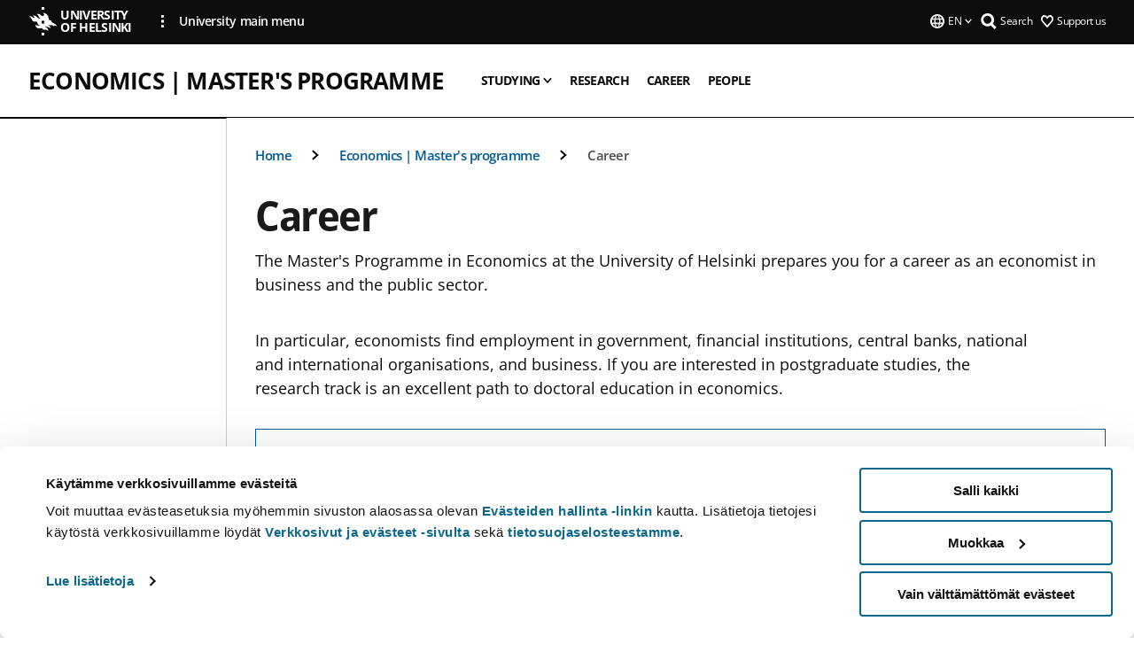

--- FILE ---
content_type: text/html; charset=UTF-8
request_url: https://www.helsinki.fi/en/degree-programmes/economics-masters-programme/career
body_size: 12038
content:

<!DOCTYPE html>
<html lang="en" dir="ltr" prefix="og: https://ogp.me/ns#">
<head>
  <style>
    /* Hide Cookiebot branding as soon as page loads */
    #CybotCookiebotDialogHeader,
    #CybotCookiebotDialog.CybotEdge #CybotCookiebotDialogHeader {display: none !important;}
  </style>
  <script type="text/javascript" data-cookieconsent="ignore">
    window.dataLayer = window.dataLayer || [];
    function gtag() {
        dataLayer.push(arguments);
    }
    gtag("consent", "default", {
        ad_personalization: "denied",
        ad_storage: "denied",
        ad_user_data: "denied",
        analytics_storage: "denied",
        functionality_storage: "denied",
        personalization_storage: "denied",
        security_storage: "granted",
        wait_for_update: 500
    });
    gtag("set", "ads_data_redaction", true);
    gtag("set", "url_passthrough", true);
  </script>
  
      
  
  <meta charset="utf-8" />
<meta name="description" content="The Master&#039;s Programme in Economics at the University of Helsinki prepares you for a career as an economist in business and the public sector." />
<link rel="canonical" href="https://www.helsinki.fi/en/degree-programmes/economics-masters-programme/career" />
<meta property="og:site_name" content="University of Helsinki" />
<meta property="og:type" content="website" />
<meta property="og:url" content="https://www.helsinki.fi/en/degree-programmes/economics-masters-programme/career" />
<meta property="og:title" content="Career | Economics | Master&#039;s programme | University of Helsinki" />
<meta property="og:description" content="The Master&#039;s Programme in Economics at the University of Helsinki prepares you for a career as an economist in business and the public sector." />
<meta property="og:image" content="https://www.helsinki.fi/assets/drupal/s3fs-public/styles/og_images/public/paragraph-images/153253-hama_student_with_uh_bag_1920x1123.jpg?itok=AIfcus_N" />
<meta name="twitter:card" content="summary_large_image" />
<meta name="twitter:title" content="Career | Economics | Master&#039;s programme | University of Helsinki" />
<meta name="twitter:description" content="The Master&#039;s Programme in Economics at the University of Helsinki prepares you for a career as an economist in business and the public sector." />
<meta name="twitter:image" content="https://www.helsinki.fi/assets/drupal/s3fs-public/styles/og_images/public/paragraph-images/153253-hama_student_with_uh_bag_1920x1123.jpg?itok=AIfcus_N" />
<meta name="Generator" content="Drupal 10 (https://www.drupal.org)" />
<meta name="MobileOptimized" content="width" />
<meta name="HandheldFriendly" content="true" />
<meta name="viewport" content="width=device-width, initial-scale=1.0" />
<script id="Cookiebot" src="https://consent.cookiebot.com/uc.js" data-cbid="e422c4ee-0ebe-400c-b22b-9c74b6faeac3" async fetchpriority="high"></script>
<script type="application/ld+json">{
    "@context": "https://schema.org",
    "@type": "BreadcrumbList",
    "itemListElement": [
        {
            "@type": "ListItem",
            "position": 1,
            "name": "Home",
            "item": "https://www.helsinki.fi/en"
        },
        {
            "@type": "ListItem",
            "position": 2,
            "name": "Apply to bachelor\u0027s and master\u0027s programmes",
            "item": "https://www.helsinki.fi/en/admissions-and-education/apply-bachelors-and-masters-programmes"
        },
        {
            "@type": "ListItem",
            "position": 3,
            "name": "Economics | Master\u0027s programme",
            "item": "https://www.helsinki.fi/en/degree-programmes/economics-masters-programme"
        }
    ]
}</script>
<link rel="icon" href="/themes/custom/helsingin_yliopisto/favicon.ico" type="image/vnd.microsoft.icon" />
<link rel="alternate" hreflang="en" href="https://www.helsinki.fi/en/degree-programmes/economics-masters-programme/career" />
<link rel="modulepreload" href="/themes/custom/helsingin_yliopisto/dist/hudslib-0.9.4/esm/globalScript-3f479486.js" as="script" crossorigin fetchpriority="high" />
<link rel="modulepreload" href="/themes/custom/helsingin_yliopisto/dist/hudslib-0.9.4/esm/huds-lib.js" as="script" crossorigin fetchpriority="high" />
<link rel="modulepreload" href="/themes/custom/helsingin_yliopisto/dist/hudslib-0.9.4/esm/hy-box.entry.js" as="script" crossorigin fetchpriority="high" />
<link rel="modulepreload" href="/themes/custom/helsingin_yliopisto/dist/hudslib-0.9.4/esm/hy-breadcrumbs_15.entry.js" as="script" crossorigin fetchpriority="high" />
<link rel="modulepreload" href="/themes/custom/helsingin_yliopisto/dist/hudslib-0.9.4/esm/hy-icon-caret-down.entry.js" as="script" crossorigin fetchpriority="high" />
<link rel="modulepreload" href="/themes/custom/helsingin_yliopisto/dist/hudslib-0.9.4/esm/hy-icon-caret-left.entry.js" as="script" crossorigin fetchpriority="high" />
<link rel="modulepreload" href="/themes/custom/helsingin_yliopisto/dist/hudslib-0.9.4/esm/hy-icon-caret-right.entry.js" as="script" crossorigin fetchpriority="high" />
<link rel="modulepreload" href="/themes/custom/helsingin_yliopisto/dist/hudslib-0.9.4/esm/hy-icon-caret-up.entry.js" as="script" crossorigin fetchpriority="high" />
<link rel="modulepreload" href="/themes/custom/helsingin_yliopisto/dist/hudslib-0.9.4/esm/hy-icon-globe.entry.js" as="script" crossorigin fetchpriority="high" />
<link rel="modulepreload" href="/themes/custom/helsingin_yliopisto/dist/hudslib-0.9.4/esm/hy-icon-heart-support.entry.js" as="script" crossorigin fetchpriority="high" />
<link rel="modulepreload" href="/themes/custom/helsingin_yliopisto/dist/hudslib-0.9.4/esm/hy-icon-hy-logo.entry.js" as="script" crossorigin fetchpriority="high" />
<link rel="modulepreload" href="/themes/custom/helsingin_yliopisto/dist/hudslib-0.9.4/esm/hy-icon-search.entry.js" as="script" crossorigin fetchpriority="high" />
<link rel="modulepreload" href="/themes/custom/helsingin_yliopisto/dist/hudslib-0.9.4/esm/hy-image.entry.js" as="script" crossorigin fetchpriority="high" />
<link rel="modulepreload" href="/themes/custom/helsingin_yliopisto/dist/hudslib-0.9.4/esm/hy-main.entry.js" as="script" crossorigin fetchpriority="high" />
<link rel="modulepreload" href="/themes/custom/helsingin_yliopisto/dist/hudslib-0.9.4/esm/index-2ffe17c9.js" as="script" crossorigin fetchpriority="high" />
<link rel="modulepreload" href="/themes/custom/helsingin_yliopisto/dist/hudslib-0.9.4/esm/utils-1e7f5184.js" as="script" crossorigin fetchpriority="high" />
<link rel="preload" href="/themes/custom/helsingin_yliopisto/dist/hudslib/fonts/Open-Sans-600/Open-Sans-600.woff2" as="font" crossorigin fetchpriority="high" />
<link rel="preload" href="/themes/custom/helsingin_yliopisto/dist/hudslib/fonts/Open-Sans-regular/Open-Sans-regular.woff2" as="font" crossorigin fetchpriority="high" />

  <title>Career | Economics | Master&#039;s programme | University of Helsinki</title>
  <link rel="stylesheet" media="all" href="/sites/default/files/css/css_kq4gKku6-phsWZ6n98t6GZmGgAB8OqQhik_D4hOZ5t0.css?delta=0&amp;language=en&amp;theme=helsingin_yliopisto&amp;include=eJyNzUEKAjEMheELNTNHktTGNhCT0LQjc3sHXIjQhdufj_caSbBW1tspbM4xbC8UXBXijEFPEM6pLVQVyygQ40pal2Q2-Nn6C8HDdMSSHlzI3Pq4fg-mF9wjkmPH2tFb7KVPR9m-ZZvqMwtHo5I-83vGoDd-_WIJ" />
<link rel="stylesheet" media="all" href="/sites/default/files/css/css_wCIZbTQaVjex0jttrlEKembKzRxgl5_kvS2ktPdLlBM.css?delta=1&amp;language=en&amp;theme=helsingin_yliopisto&amp;include=eJyNzUEKAjEMheELNTNHktTGNhCT0LQjc3sHXIjQhdufj_caSbBW1tspbM4xbC8UXBXijEFPEM6pLVQVyygQ40pal2Q2-Nn6C8HDdMSSHlzI3Pq4fg-mF9wjkmPH2tFb7KVPR9m-ZZvqMwtHo5I-83vGoDd-_WIJ" />

  <script src="/themes/custom/helsingin_yliopisto/dist/hudslib-0.9.4/esm/huds-lib.js?v=0.9.4" type="module" defer fetchpriority="high"></script>
<script src="/themes/custom/helsingin_yliopisto/dist/hudslib-0.9.4/huds-lib/huds-lib.esm.js?v=0.9.4" nomodule defer></script>
<script src="/themes/custom/helsingin_yliopisto/dist/uhds-1.0.1/component-library/component-library.esm.js?v=1.0.1" type="module" defer fetchpriority="high"></script>


  <link rel="preconnect" href="//customer.cludo.com"/>
  <link rel="preconnect" href="//consent.cookiebot.com"/>
  <link rel="dns-prefetch" href="//siteimproveanalytics.com"/>
  <link rel="dns-prefetch" href="//d2oarllo6tn86.cloudfront.net" />
  <link rel="dns-prefetch" href="//connect.facebook.net" />

  <link rel="preload" href="https://customer.cludo.com/assets/2594/11998/cludo-search.min.css" as="style" onload="this.onload=null;this.rel='stylesheet'">
  <noscript><link rel="stylesheet" href="https://customer.cludo.com/assets/2594/11998/cludo-search.min.css"></noscript>

  
        <style>
    html :not(:defined){visibility:hidden}html.prerendered :not(:defined){visibility:visible}.visually-hidden{position:absolute!important;overflow:hidden;clip:rect(1px,1px,1px,1px);width:1px;height:1px;word-wrap:normal}
  </style>
</head>
<body class="ct--content_page is-group-page">
  <!-- Google Tag Manager (noscript) -->
  <noscript><iframe src="https://www.googletagmanager.com/ns.html?id=GTM-5PMSGQ"
  height="0" width="0" style="display:none;visibility:hidden"></iframe></noscript>
  <!-- End Google Tag Manager (noscript) -->

    <ds-store ds-language="en"></ds-store>

    <a href="#main-content" class="visually-hidden focusable">
      Skip to main content
  </a>
  
    <div class="dialog-off-canvas-main-canvas" data-off-canvas-main-canvas>
    
<div class="layout-container">

  

  <header role="banner">
    
  <div class="hy-region--header">
    
              
                                                                                                                  
                                                                                                
                              
                                                                                  
        
                
                              
                                                                                  
        
                
                              
                                                                                                    
        
                
                              
                                                                                  
        
                
                  
                                                                                                          
                                                                                        
                                                                                        
                                                                                        
                                                                                        
                                                                                        
                      
            <hy-site-header
      is-group="true"
      is-luomus-group = "false"
      is-beta-group = "false"
      group-type = "degree_programme_group_menu"
      group-logo-url=""
      research-group-label = "Research Group"
      site-label="University of Helsinki"
      site-url="/en"
      logo-label="Economics | Master&#039;s programme"
      logo-url="/en/degree-programmes/economics-masters-programme"
      menu-label="Menu"
      menu-label-close="Close"
      data-menu-language="[{&quot;langCode&quot;:&quot;fi&quot;,&quot;abbr&quot;:&quot;SUOMI&quot;,&quot;label&quot;:&quot;SUOMI (FI)&quot;,&quot;isActive&quot;:false,&quot;isDisabled&quot;:true},{&quot;langCode&quot;:&quot;sv&quot;,&quot;abbr&quot;:&quot;SVENSKA&quot;,&quot;label&quot;:&quot;SVENSKA (SV)&quot;,&quot;isActive&quot;:false,&quot;isDisabled&quot;:true},{&quot;langCode&quot;:&quot;en&quot;,&quot;abbr&quot;:&quot;ENGLISH&quot;,&quot;label&quot;:&quot;ENGLISH (EN)&quot;,&quot;isActive&quot;:true,&quot;url&quot;:&quot;\/en\/degree-programmes\/economics-masters-programme\/career&quot;}]"
      data-menu-donate="[{&quot;label&quot;:&quot;Support us&quot;,&quot;url&quot;:&quot;https:\/\/www.helsinki.fi\/en\/innovations-and-cooperation\/support-us&quot;}]"
      data-site-header-labels="{&quot;menu_labels&quot;:{&quot;open&quot;:&quot;Open mobile menu&quot;,&quot;close&quot;:&quot;Close mobile menu&quot;,&quot;expand&quot;:&quot;Expand submenu&quot;,&quot;return&quot;:&quot;Return to previous level&quot;,&quot;home&quot;:&quot;Home&quot;,&quot;main&quot;:&quot;Main menu&quot;,&quot;front_page&quot;:&quot;Front page&quot;},&quot;search_labels&quot;:{&quot;label&quot;:&quot;Search&quot;,&quot;open&quot;:&quot;Open search form&quot;,&quot;close&quot;:&quot;Close search form&quot;},&quot;language_labels&quot;:{&quot;open&quot;:&quot;Open language menu&quot;,&quot;close&quot;:&quot;Close language menu&quot;},&quot;group_pages&quot;:{&quot;university_main_menu&quot;:&quot;University main menu&quot;,&quot;university_home_page&quot;:&quot;University main home page&quot;,&quot;university_front_page&quot;:&quot;University main home page&quot;}}"
      data-site-search-labels="{&quot;search_description&quot;:&quot;web pages, study options, people, research groups, etc\u2026&quot;,&quot;search_placeholder&quot;:&quot;What do you want to find\u2026&quot;,&quot;search_label&quot;:&quot;Search&quot;,&quot;search_close_label&quot;:&quot;Exit search&quot;,&quot;search_tools_label&quot;:&quot;Special Search tools&quot;}"
      data-search-tools="null"
      data-main-menu-links="[{&quot;menuLinkId&quot;:&quot;0bda75ab91f8bad1d33de860414b7b17&quot;,&quot;isActive&quot;:&quot;false&quot;,&quot;isExternal&quot;:false,&quot;label&quot;:&quot;News&quot;,&quot;url&quot;:&quot;\/en\/news&quot;,&quot;description&quot;:&quot;&quot;,&quot;closeButtonTitle&quot;:&quot;Close&quot;},{&quot;menuLinkId&quot;:&quot;494b9cd4d0873b762b7d39cf4e3ea594&quot;,&quot;isActive&quot;:&quot;false&quot;,&quot;isExternal&quot;:false,&quot;label&quot;:&quot;Admissions and education&quot;,&quot;url&quot;:&quot;\/en\/admissions-and-education&quot;,&quot;description&quot;:&quot;&quot;,&quot;closeButtonTitle&quot;:&quot;Close&quot;},{&quot;menuLinkId&quot;:&quot;f3c91fca09455013c086123615d3e477&quot;,&quot;isActive&quot;:&quot;false&quot;,&quot;isExternal&quot;:false,&quot;label&quot;:&quot;Research&quot;,&quot;url&quot;:&quot;\/en\/research&quot;,&quot;description&quot;:&quot;&quot;,&quot;closeButtonTitle&quot;:&quot;Close&quot;},{&quot;menuLinkId&quot;:&quot;e8a187c7892f2b029d9a30c646778047&quot;,&quot;isActive&quot;:&quot;false&quot;,&quot;isExternal&quot;:false,&quot;label&quot;:&quot;Innovations and cooperation&quot;,&quot;url&quot;:&quot;\/en\/innovations-and-cooperation&quot;,&quot;description&quot;:&quot;&quot;,&quot;closeButtonTitle&quot;:&quot;Close&quot;},{&quot;menuLinkId&quot;:&quot;9a1297e0af8490e7d111de27a809a650&quot;,&quot;isActive&quot;:&quot;false&quot;,&quot;isExternal&quot;:false,&quot;label&quot;:&quot;About us&quot;,&quot;url&quot;:&quot;\/en\/about-us&quot;,&quot;description&quot;:&quot;&quot;,&quot;closeButtonTitle&quot;:&quot;Close&quot;},{&quot;menuLinkId&quot;:&quot;a4e28b83b9a8708b86458c720e8dfc1b&quot;,&quot;isActive&quot;:&quot;false&quot;,&quot;isExternal&quot;:false,&quot;label&quot;:&quot;Faculties and units&quot;,&quot;url&quot;:&quot;\/en\/faculties-and-units&quot;,&quot;description&quot;:&quot;&quot;,&quot;closeButtonTitle&quot;:&quot;Close&quot;}]"
    >
      <nav
        role="navigation"
        class="hy-site-header__menu-desktop is-group is-dropdown js-hy-desktop-navigation"
        slot="menu"
        is-group="true"
        is-dropdown="true"
      >
                                  <ul class="hy-desktop-menu hy-menu">
                                            <li class="hy-desktop-menu__item">
            <button
              tabindex="0"
              type="button"
              class="hy-desktop-menu__button"
              data-link-id="c1be67f29031d4bdfe4322db8de35110"
              aria-expanded="false"

            >
              <span>Studying</span>
              <hy-icon icon='hy-icon-caret-down' size=32 />
            </button>
            <section class="hy-desktop-menu__panel is-dropdown" aria-hidden="true">
              <div class="hy-desktop-menu__panel-container">
                <div class="hy-desktop-menu__panel-menu">
                  <div class="hy-desktop-menu__panel-header">
                    <hy-icon icon='hy-icon-arrow-right' size=24></hy-icon>
                    <a  href="/en/degree-programmes/economics-masters-programme/studying" data-menu-link-id="c1be67f29031d4bdfe4322db8de35110">
                      Studying
                    </a>
                                      </div>
                                    <div class="hy-desktop-menu__panel-content ">
                    <ul class='hy-desktop-menu__panel-links hy-desktop-menu__panel-links--menu' menu-link-id=c1be67f29031d4bdfe4322db8de35110>
                                                <li class="hy-desktop-menu__panel-links-item">
                                                        <a class="hy-desktop-menu__panel-link" href=/en/degree-programmes/economics-masters-programme/studying/structure-contents-and-study-tracks target=_self>
                              <hy-icon icon='hy-icon-caret-right' size=10></hy-icon>
                              <span>
                                Structure, content and study tracks
                                                              </span>
                            </a>
                          </li>
                                                <li class="hy-desktop-menu__panel-links-item">
                                                        <a class="hy-desktop-menu__panel-link" href=/en/degree-programmes/economics-masters-programme/studying/economics-can-help-understand-our-complex-world target=_self>
                              <hy-icon icon='hy-icon-caret-right' size=10></hy-icon>
                              <span>
                                Student story: “Economics can help to understand our complex world”
                                                              </span>
                            </a>
                          </li>
                                          </ul>
                  </div>
                </div>
              </div>
            </section>
          </li>
                                    <li
            class='hy-desktop-menu__item'
          >
            <a
                            href="/en/degree-programmes/economics-masters-programme/research"
              target=_self
              class='hy-desktop-menu__button'
              menu-link-id="3b8876fbbba79a3c7e1a5689939feb0b"
              aria-haspopup="menu"
            >
                              <span class="label">Research</span>
                          </a>
          </li>
                                    <li
            class='hy-desktop-menu__item'
          >
            <a
                              aria-current="page"
                            href="/en/degree-programmes/economics-masters-programme/career"
              target=_self
              class='hy-desktop-menu__button'
              menu-link-id="5c5f85370e16a5e704aef03fe0c6eb2b"
              aria-haspopup="menu"
            >
                              <span class="label">Career</span>
                          </a>
          </li>
                                    <li
            class='hy-desktop-menu__item'
          >
            <a
                            href="/en/degree-programmes/economics-masters-programme/meet-people-programme"
              target=_self
              class='hy-desktop-menu__button'
              menu-link-id="9d9d790c2cbc25758f98939c74c340b7"
              aria-haspopup="menu"
            >
                              <span class="label">People</span>
                          </a>
          </li>
              
          </ul>
            </nav>
      <nav role='navigation' class="hy-mobile-menu js-hy-mobile-navigation is-hidden" slot="menu_mobile">
        <section class="hy-mobile-menu__header">
          <div id="menu-bc-container" class="hy-mobile-menu__breadcrumbs">
            <button
              aria-label="Return back to: Front page"
              class="hy-menu-mobile-breadcrumb is-hidden"
              data-home-label="Home"
              data-current-label="Home"
              data-main-nav-label="Main navigation"
              data-prev-level="0"
              data-front-url="/en"
            >
              <hy-icon icon='hy-icon-caret-left' class="is-hidden" size=10></hy-icon>
              <span class='hy-menu-mobile-breadcrumb__label'>Home</span>
            </button>
            <a
              aria-label="Return back to: Front page"
              class="hy-menu-mobile-breadcrumb__link"
              href="/en/degree-programmes/economics-masters-programme"
            >
              <hy-icon icon='hy-icon-caret-left' class="is-hidden" size=10></hy-icon>
              <span class='hy-menu-mobile-breadcrumb__label'>Home</span>
            </a>
          </div>
          <button class="hy-mobile-menu__menu-close-button" aria-label="Close menu" disabled aria-hidden="true">
            <span>Close</span>
            <hy-icon icon='hy-icon-remove' size=16 />
          </button>
        </section>
        <section class="hy-mobile-menu__menu-container" data-mobile-menu="[{&quot;menu_link_id&quot;:&quot;b3f9687a-d313-43ed-bd35-1a6718e1a08f&quot;,&quot;menu_parent_id&quot;:null,&quot;in_active_trail&quot;:false,&quot;menu_link_title&quot;:&quot;Studying&quot;,&quot;menu_link_uri&quot;:&quot;\/en\/degree-programmes\/economics-masters-programme\/studying&quot;,&quot;menu_link_level&quot;:1,&quot;menu_link_shortcuts&quot;:[],&quot;menu_link_children&quot;:[{&quot;menu_link_id&quot;:&quot;b2f87a8b-5cb9-419f-8b61-b1d733f96944&quot;,&quot;menu_parent_id&quot;:&quot;b3f9687a-d313-43ed-bd35-1a6718e1a08f&quot;,&quot;in_active_trail&quot;:false,&quot;menu_link_title&quot;:&quot;Structure, content and study tracks&quot;,&quot;menu_link_uri&quot;:&quot;\/en\/degree-programmes\/economics-masters-programme\/studying\/structure-contents-and-study-tracks&quot;,&quot;menu_link_level&quot;:2,&quot;menu_link_shortcuts&quot;:[]},{&quot;menu_link_id&quot;:&quot;cfeca39c-76ce-4c73-85c4-baf17465fcb8&quot;,&quot;menu_parent_id&quot;:&quot;b3f9687a-d313-43ed-bd35-1a6718e1a08f&quot;,&quot;in_active_trail&quot;:false,&quot;menu_link_title&quot;:&quot;Student story: \u201cEconomics can help to understand our complex world\u201d&quot;,&quot;menu_link_uri&quot;:&quot;\/en\/degree-programmes\/economics-masters-programme\/studying\/economics-can-help-understand-our-complex-world&quot;,&quot;menu_link_level&quot;:2,&quot;menu_link_shortcuts&quot;:[]}]},{&quot;menu_link_id&quot;:&quot;44353a74-5233-4117-9c7a-dbfd49f7efce&quot;,&quot;menu_parent_id&quot;:null,&quot;in_active_trail&quot;:false,&quot;menu_link_title&quot;:&quot;Research&quot;,&quot;menu_link_uri&quot;:&quot;\/en\/degree-programmes\/economics-masters-programme\/research&quot;,&quot;menu_link_level&quot;:1,&quot;menu_link_shortcuts&quot;:[]},{&quot;menu_link_id&quot;:&quot;081e7772-fd53-4bb1-aa61-2ff1b9d79eb9&quot;,&quot;menu_parent_id&quot;:null,&quot;in_active_trail&quot;:true,&quot;menu_link_title&quot;:&quot;Career&quot;,&quot;menu_link_uri&quot;:&quot;\/en\/degree-programmes\/economics-masters-programme\/career&quot;,&quot;menu_link_level&quot;:1,&quot;menu_link_shortcuts&quot;:[]},{&quot;menu_link_id&quot;:&quot;b2063fe6-74da-4ebc-bd40-7c043cfbbac8&quot;,&quot;menu_parent_id&quot;:null,&quot;in_active_trail&quot;:false,&quot;menu_link_title&quot;:&quot;People&quot;,&quot;menu_link_uri&quot;:&quot;\/en\/degree-programmes\/economics-masters-programme\/meet-people-programme&quot;,&quot;menu_link_level&quot;:1,&quot;menu_link_shortcuts&quot;:[]}]">
                  </section>
              </nav>
    </hy-site-header>
  
  
  </div>

  </header>

  
  

  

  

  
    <hy-main role="main" has-sidebar=true>
      <a id="main-content" tabindex="-1"></a>      <div class="layout-content">
        
<div class="hy-main-content-wrapper">
            </div>
                  
  <div class="hy-region--content">
    <div data-drupal-messages-fallback class="hidden"></div><div id="block-breadcrumbs-2">
  
    
      
  
                                              
                                                          
                  
              
                    <div class="hy-main-content-wrapper">
        <hy-breadcrumbs variant='' data-items='[{&quot;text&quot;:&quot;Home&quot;,&quot;url&quot;:&quot;\/en\/degree-programmes\/economics-masters-programme&quot;},{&quot;text&quot;:&quot;Economics | Master&#039;s programme&quot;,&quot;url&quot;:&quot;\/en\/degree-programmes\/economics-masters-programme&quot;},{&quot;text&quot;:&quot;Career&quot;,&quot;url&quot;:&quot;&quot;}]'>
      </hy-breadcrumbs>
    </div>

            

  </div>
<div class="node node--type-content-page node--view-mode-full ds-1col clearfix is-content-page">


      
            <div class="hy-main-content-wrapper">
        <div class="page-title__wrapper page-title__wrapper--common">
          <h1 class="page-title__h1 page-title__h1--common">
              Career

          </h1>
        </div>
      </div>
      
                    <div class="hy-main-content-wrapper">
              <hy-ingress>The Master&#039;s Programme in Economics at the University of Helsinki prepares you for a career as an economist in business and the public sector.</hy-ingress>
          </div>
            
                    


  <div class="paragraph paragraph--type--text-paragraph paragraph--view-mode--default">
    
              <div class="hy-main-content-wrapper">
              
      <hy-paragraph-text variant=content_page placement=external>
        
                    <p>In particular, economists find employment in government, financial institutions, central banks, national and international organisations, and business. If you are interested in postgraduate studies, the research track is an excellent path to doctoral education in economics.</p>

            
      </hy-paragraph-text>

                    <hy-box mb="1.75, 1.75, 2, 2.5"></hy-box>
      
              </div>
      
      </div>

                        
      <div class="hy-main-content-wrapper">
          <hy-anchor-link-list
          list-title="Contents of this page"
          open-label="Open"
          close-label="Close"
          anchor-items='[{&quot;title&quot;:&quot;Career services&quot;,&quot;url&quot;:&quot;#career-services&quot;},{&quot;title&quot;:&quot;Career prospects&quot;,&quot;url&quot;:&quot;#career-prospects&quot;},{&quot;title&quot;:&quot;Improve your career options with Finnish&quot;,&quot;url&quot;:&quot;#improve-your-career-options-with-finnish&quot;},{&quot;title&quot;:&quot;Doctoral education&quot;,&quot;url&quot;:&quot;#doctoral-education&quot;},{&quot;title&quot;:&quot;Alumni of the University of Helsinki&quot;,&quot;url&quot;:&quot;#alumni-of-the-university-of-helsinki&quot;},{&quot;title&quot;:&quot;More about the programme&quot;,&quot;url&quot;:&quot;#more-about-the-programme&quot;}]'
        >
        </hy-anchor-link-list>
      </div>
  
                        	
			<div>
      				<div class="hy-main-content-wrapper">
														<hy-heading heading=h2 id=career-services section=contentsection>
						Career services
					</hy-heading>
											<hy-two-columns reversed>
                    <div slot="main">
            
                    


  <div class="paragraph paragraph--type--text-paragraph paragraph--view-mode--text-with-two-columns">
    
      
      <hy-paragraph-text variant=content_page placement=internal>
        
                    <p>Studies are part of your career. At the University of Helsinki, all degrees include career planning.&nbsp;The Career Services at the University of Helsinki, in cooperation with degree programmes, supports the growth of your expert identity as part of your studies and with separate services.</p>
<p>From the start of your studies until one year after the completion of your degree, the Career Services supports your career path.</p>
<p>Career Services&nbsp;&nbsp;</p>
<ul>
<li>gives career counselling and job seeking support,&nbsp;</li>
<li>arranges info sessions, workshops and events,&nbsp;</li>
<li>provides suitable job and traineeship offers for students,</li>
<li>shares university’s subsidy for traineeships and&nbsp;&nbsp;</li>
<li>facilitates group mentoring programmes.</li>
</ul>
<p>Check out the Career Services on the Instructions for students “<ds-link ds-href="https://studies.helsinki.fi/instructions/work-and-career" ds-text="Work and Career" ds-target="_blank"></ds-link>” and “<ds-link ds-href="https://studies.helsinki.fi/instructions/traineeships" ds-text="Traineeships" ds-target="_blank"></ds-link>”.&nbsp;</p>

            
      </hy-paragraph-text>

                    <hy-box mb="1.75, 1.75, 2, 2.5"></hy-box>
      
      
      </div>

            
          </div>
					<div slot="side">
						
      <div>
              <div>
          

						<hy-image
				source-set="[{&quot;src&quot;:&quot;\/assets\/drupal\/s3fs-public\/styles\/16_10_xl\/public\/migrated-degree-programme-group-pages\/body-images\/176662-opiskelu_1keskusta6811_photo_eliel-kilkki.jpg.webp?itok=OjBuJG0d 1x, \/assets\/drupal\/s3fs-public\/styles\/16_10_xl_2x\/public\/migrated-degree-programme-group-pages\/body-images\/176662-opiskelu_1keskusta6811_photo_eliel-kilkki.jpg.webp?itok=SlNGjaxO 2x&quot;,&quot;media&quot;:&quot;all and (min-width: 1200px)&quot;,&quot;type&quot;:&quot;image\/webp&quot;},{&quot;src&quot;:&quot;\/assets\/drupal\/s3fs-public\/styles\/16_10_xl\/public\/migrated-degree-programme-group-pages\/body-images\/176662-opiskelu_1keskusta6811_photo_eliel-kilkki.jpg.webp?itok=OjBuJG0d 1x, \/assets\/drupal\/s3fs-public\/styles\/16_10_xl_2x\/public\/migrated-degree-programme-group-pages\/body-images\/176662-opiskelu_1keskusta6811_photo_eliel-kilkki.jpg.webp?itok=SlNGjaxO 2x&quot;,&quot;media&quot;:&quot;all and (min-width: 960px)&quot;,&quot;type&quot;:&quot;image\/webp&quot;},{&quot;src&quot;:&quot;\/assets\/drupal\/s3fs-public\/styles\/16_10_l\/public\/migrated-degree-programme-group-pages\/body-images\/176662-opiskelu_1keskusta6811_photo_eliel-kilkki.jpg.webp?itok=gXI94mTl 1x, \/assets\/drupal\/s3fs-public\/styles\/16_10_l_2x\/public\/migrated-degree-programme-group-pages\/body-images\/176662-opiskelu_1keskusta6811_photo_eliel-kilkki.jpg.webp?itok=A0t16Ek5 2x&quot;,&quot;media&quot;:&quot;all and (min-width: 768px) and (max-width: 959px)&quot;,&quot;type&quot;:&quot;image\/webp&quot;},{&quot;src&quot;:&quot;\/assets\/drupal\/s3fs-public\/styles\/16_10_m\/public\/migrated-degree-programme-group-pages\/body-images\/176662-opiskelu_1keskusta6811_photo_eliel-kilkki.jpg.webp?itok=ZGC2QyDy 1x, \/assets\/drupal\/s3fs-public\/styles\/16_10_m_2x\/public\/migrated-degree-programme-group-pages\/body-images\/176662-opiskelu_1keskusta6811_photo_eliel-kilkki.jpg.webp?itok=CuA-V-lb 2x&quot;,&quot;media&quot;:&quot;all and (min-width: 480px) and (max-width: 767px)&quot;,&quot;type&quot;:&quot;image\/webp&quot;},{&quot;src&quot;:&quot;\/assets\/drupal\/s3fs-public\/styles\/16_10_s\/public\/migrated-degree-programme-group-pages\/body-images\/176662-opiskelu_1keskusta6811_photo_eliel-kilkki.jpg.webp?itok=9LkKwsma 1x, \/assets\/drupal\/s3fs-public\/styles\/16_10_s_2x\/public\/migrated-degree-programme-group-pages\/body-images\/176662-opiskelu_1keskusta6811_photo_eliel-kilkki.jpg.webp?itok=V9IMW4mU 2x&quot;,&quot;media&quot;:&quot;(min-width: 0px)&quot;,&quot;type&quot;:&quot;image\/webp&quot;}]"
				image-url="/assets/drupal/s3fs-public/styles/16_10_fallback/public/migrated-degree-programme-group-pages/body-images/176662-opiskelu_1keskusta6811_photo_eliel-kilkki.jpg.jpeg?itok=bSxHQI6y"
				image-alt=""
				aspect-ratio-width=16
				aspect-ratio-height=10
				caption=""
			>
			</hy-image>
			
        </div>
          </div>
  
					</div>
				</hy-two-columns>
							</div>
					</div>
	
                        	
			<div>
      				<div class="hy-main-content-wrapper">
														<hy-heading heading=h2 id=career-prospects section=contentsection>
						Career prospects
					</hy-heading>
											<hy-two-columns reversed>
                    <div slot="main">
            
                    


  <div class="paragraph paragraph--type--text-paragraph paragraph--view-mode--text-with-two-columns">
    
      
      <hy-paragraph-text variant=content_page placement=internal>
        
                    <p>The Master's Programme in Economics at the University of Helsinki prepares you for a career as an economist in business and the public sector. Economists are employed in administrative, planning and development duties requiring economic expertise in various national and international organisations. Examples include:</p>
<ul>
<li>an analyst career involving risk management</li>
<li>asset pricing and investment strategy</li>
<li>jobs related to analysing the market</li>
<li>production and pricing in companies</li>
<li>assessment, planning of economic policy, and communication.</li>
</ul>
<p>It is advisable to select the field courses and the topic for your Master's thesis in view of your interests and career goals. The career orientation module included in the programme&nbsp;is a good chance to acquire work experience in your area of interest.&nbsp;The Research track prepares you&nbsp;for particularly demanding careers and is also an excellent path to doctoral studies in economics.</p>
<p>Analytical skills and knowledge of quantitative methods will be of central importance in your work as an economist. In particular, economists find employment in government, financial institutions, central banks, national and international organisations, and business.&nbsp;</p>

            
      </hy-paragraph-text>

                    <hy-box mb="1.75, 1.75, 2, 2.5"></hy-box>
      
      
      </div>

            
          </div>
					<div slot="side">
						
      <div>
              <div>
          

						<hy-image
				source-set="[{&quot;src&quot;:&quot;\/assets\/drupal\/s3fs-public\/styles\/16_10_xl\/public\/migrated-degree-programme-group-pages\/body-images\/153253-hama_student_with_uh_bag_1920x1123.jpg.webp?itok=QF7BS_z6 1x, \/assets\/drupal\/s3fs-public\/styles\/16_10_xl_2x\/public\/migrated-degree-programme-group-pages\/body-images\/153253-hama_student_with_uh_bag_1920x1123.jpg.webp?itok=VvyUoj_A 2x&quot;,&quot;media&quot;:&quot;all and (min-width: 1200px)&quot;,&quot;type&quot;:&quot;image\/webp&quot;},{&quot;src&quot;:&quot;\/assets\/drupal\/s3fs-public\/styles\/16_10_xl\/public\/migrated-degree-programme-group-pages\/body-images\/153253-hama_student_with_uh_bag_1920x1123.jpg.webp?itok=QF7BS_z6 1x, \/assets\/drupal\/s3fs-public\/styles\/16_10_xl_2x\/public\/migrated-degree-programme-group-pages\/body-images\/153253-hama_student_with_uh_bag_1920x1123.jpg.webp?itok=VvyUoj_A 2x&quot;,&quot;media&quot;:&quot;all and (min-width: 960px)&quot;,&quot;type&quot;:&quot;image\/webp&quot;},{&quot;src&quot;:&quot;\/assets\/drupal\/s3fs-public\/styles\/16_10_l\/public\/migrated-degree-programme-group-pages\/body-images\/153253-hama_student_with_uh_bag_1920x1123.jpg.webp?itok=9GLy-4Xe 1x, \/assets\/drupal\/s3fs-public\/styles\/16_10_l_2x\/public\/migrated-degree-programme-group-pages\/body-images\/153253-hama_student_with_uh_bag_1920x1123.jpg.webp?itok=cIpo2NHY 2x&quot;,&quot;media&quot;:&quot;all and (min-width: 768px) and (max-width: 959px)&quot;,&quot;type&quot;:&quot;image\/webp&quot;},{&quot;src&quot;:&quot;\/assets\/drupal\/s3fs-public\/styles\/16_10_m\/public\/migrated-degree-programme-group-pages\/body-images\/153253-hama_student_with_uh_bag_1920x1123.jpg.webp?itok=_3pz-C8s 1x, \/assets\/drupal\/s3fs-public\/styles\/16_10_m_2x\/public\/migrated-degree-programme-group-pages\/body-images\/153253-hama_student_with_uh_bag_1920x1123.jpg.webp?itok=jHOxzpVR 2x&quot;,&quot;media&quot;:&quot;all and (min-width: 480px) and (max-width: 767px)&quot;,&quot;type&quot;:&quot;image\/webp&quot;},{&quot;src&quot;:&quot;\/assets\/drupal\/s3fs-public\/styles\/16_10_s\/public\/migrated-degree-programme-group-pages\/body-images\/153253-hama_student_with_uh_bag_1920x1123.jpg.webp?itok=BSii1HTT 1x, \/assets\/drupal\/s3fs-public\/styles\/16_10_s_2x\/public\/migrated-degree-programme-group-pages\/body-images\/153253-hama_student_with_uh_bag_1920x1123.jpg.webp?itok=XqtAQ8rb 2x&quot;,&quot;media&quot;:&quot;(min-width: 0px)&quot;,&quot;type&quot;:&quot;image\/webp&quot;}]"
				image-url="/assets/drupal/s3fs-public/styles/16_10_fallback/public/migrated-degree-programme-group-pages/body-images/153253-hama_student_with_uh_bag_1920x1123.jpg.jpeg?itok=px9FhHjM"
				image-alt=""
				aspect-ratio-width=16
				aspect-ratio-height=10
				caption=""
			>
			</hy-image>
			
        </div>
          </div>
  
					</div>
				</hy-two-columns>
							</div>
					</div>
	
                        


  <div class="paragraph paragraph--type--text-paragraph paragraph--view-mode--default">
    
              <div class="hy-main-content-wrapper">
                	          <hy-heading heading=h2 id="improve-your-career-options-with-finnish" section=contentsection>
            Improve your career options with Finnish
          </hy-heading>
              
      <hy-paragraph-text variant=content_page placement=external>
        
                    <p>Although it is easy for international students to get by with English in the Helsinki region, learning Finnish will significantly improve your career options after graduation.</p>
<p>The University of Helsinki offers <strong>free Finnish language courses</strong> <strong>for enrolled international degree students. </strong>The beginners and intermediate level courses are not only a way to learn the language, but you also learn more about Finnish culture and get to network with other international students across the fields.</p>
<p>Information about the <ds-link ds-href="https://studies.helsinki.fi/instructions/article/finnish-international-students" ds-text="Finnish courses for international students" ds-target="_blank"></ds-link>in the Instructions for students.</p>

            
      </hy-paragraph-text>

                    <hy-box mb="1.75, 1.75, 2, 2.5"></hy-box>
      
              </div>
      
      </div>

                        	
			<div>
      				<div class="hy-main-content-wrapper">
														<hy-heading heading=h2 id=doctoral-education section=contentsection>
						Doctoral education
					</hy-heading>
											<hy-two-columns reversed>
                    <div slot="main">
            
                    


  <div class="paragraph paragraph--type--text-paragraph paragraph--view-mode--text-with-two-columns">
    
      
      <hy-paragraph-text variant=content_page placement=internal>
        
                    <p>After completing your Master of Social Sciences degree, you get <strong>eligibility to apply for doctoral programmes in economics</strong> at the University of Helsinki and other universities in Finland and abroad.</p>
<p>If your ultimate goal is a doctoral degree in economics, the Research track is recommended. It already contains the majority of the core courses of the doctoral degree requirements and enables you to complete the doctoral degree at an accelerated pace.</p>
<p>When selecting students for the <ds-link ds-href="/en/node/1199" ds-text="Doctoral Programme in Economics (DPE)" ds-target="_self"></ds-link> at the University of Helsinki, precedence is given to graduates from the Research track.</p>
<p>More information about<ds-link ds-href="/en/node/245" ds-text="doctoral education at the University of Helsinki" ds-target="_self"></ds-link>.</p>

            
      </hy-paragraph-text>

                    <hy-box mb="1.75, 1.75, 2, 2.5"></hy-box>
      
      
      </div>

            
          </div>
					<div slot="side">
						
      <div>
              <div>
          

						<hy-image
				source-set="[{&quot;src&quot;:&quot;\/assets\/drupal\/s3fs-public\/styles\/16_10_xl\/public\/migrated-degree-programme-group-pages\/body-images\/91542-hama_mona_roininen_tiedemarssi7_1920x1123.jpg.webp?itok=2nN0-CUJ 1x, \/assets\/drupal\/s3fs-public\/styles\/16_10_xl_2x\/public\/migrated-degree-programme-group-pages\/body-images\/91542-hama_mona_roininen_tiedemarssi7_1920x1123.jpg.webp?itok=_rTTTotX 2x&quot;,&quot;media&quot;:&quot;all and (min-width: 1200px)&quot;,&quot;type&quot;:&quot;image\/webp&quot;},{&quot;src&quot;:&quot;\/assets\/drupal\/s3fs-public\/styles\/16_10_xl\/public\/migrated-degree-programme-group-pages\/body-images\/91542-hama_mona_roininen_tiedemarssi7_1920x1123.jpg.webp?itok=2nN0-CUJ 1x, \/assets\/drupal\/s3fs-public\/styles\/16_10_xl_2x\/public\/migrated-degree-programme-group-pages\/body-images\/91542-hama_mona_roininen_tiedemarssi7_1920x1123.jpg.webp?itok=_rTTTotX 2x&quot;,&quot;media&quot;:&quot;all and (min-width: 960px)&quot;,&quot;type&quot;:&quot;image\/webp&quot;},{&quot;src&quot;:&quot;\/assets\/drupal\/s3fs-public\/styles\/16_10_l\/public\/migrated-degree-programme-group-pages\/body-images\/91542-hama_mona_roininen_tiedemarssi7_1920x1123.jpg.webp?itok=epOGw51n 1x, \/assets\/drupal\/s3fs-public\/styles\/16_10_l_2x\/public\/migrated-degree-programme-group-pages\/body-images\/91542-hama_mona_roininen_tiedemarssi7_1920x1123.jpg.webp?itok=hX2cuPD5 2x&quot;,&quot;media&quot;:&quot;all and (min-width: 768px) and (max-width: 959px)&quot;,&quot;type&quot;:&quot;image\/webp&quot;},{&quot;src&quot;:&quot;\/assets\/drupal\/s3fs-public\/styles\/16_10_m\/public\/migrated-degree-programme-group-pages\/body-images\/91542-hama_mona_roininen_tiedemarssi7_1920x1123.jpg.webp?itok=Lz2w8ciL 1x, \/assets\/drupal\/s3fs-public\/styles\/16_10_m_2x\/public\/migrated-degree-programme-group-pages\/body-images\/91542-hama_mona_roininen_tiedemarssi7_1920x1123.jpg.webp?itok=uFx1jpYg 2x&quot;,&quot;media&quot;:&quot;all and (min-width: 480px) and (max-width: 767px)&quot;,&quot;type&quot;:&quot;image\/webp&quot;},{&quot;src&quot;:&quot;\/assets\/drupal\/s3fs-public\/styles\/16_10_s\/public\/migrated-degree-programme-group-pages\/body-images\/91542-hama_mona_roininen_tiedemarssi7_1920x1123.jpg.webp?itok=-whRUdeo 1x, \/assets\/drupal\/s3fs-public\/styles\/16_10_s_2x\/public\/migrated-degree-programme-group-pages\/body-images\/91542-hama_mona_roininen_tiedemarssi7_1920x1123.jpg.webp?itok=d9Dm_20q 2x&quot;,&quot;media&quot;:&quot;(min-width: 0px)&quot;,&quot;type&quot;:&quot;image\/webp&quot;}]"
				image-url="/assets/drupal/s3fs-public/styles/16_10_fallback/public/migrated-degree-programme-group-pages/body-images/91542-hama_mona_roininen_tiedemarssi7_1920x1123.jpg.jpeg?itok=RqzbU1AO"
				image-alt=""
				aspect-ratio-width=16
				aspect-ratio-height=10
				caption=""
			>
			</hy-image>
			
        </div>
          </div>
  
					</div>
				</hy-two-columns>
							</div>
					</div>
	
                        	
			<div>
      				<div class="hy-main-content-wrapper">
														<hy-heading heading=h2 id=alumni-of-the-university-of-helsinki section=contentsection>
						Alumni of the University of Helsinki
					</hy-heading>
											<hy-two-columns reversed>
                    <div slot="main">
            
                    


  <div class="paragraph paragraph--type--text-paragraph paragraph--view-mode--text-with-two-columns">
    
      
      <hy-paragraph-text variant=content_page placement=internal>
        
                    <p>After graduation, the world is wide open and full of possibilities. How can you venture forward to make the career path you want? What kind of work would you like to do? What kind of life should you lead? The Helsinki alumni community is there to support you as you transition from the University to the world of work.</p>
<p>All previous University of Helsinki degree and exchange students, as well as staff, are our alumni. As a member of the University of Helsinki alumni network, Finland’s largest network of experts, you get valuable support, knowledge and contacts for your working life.</p>
<p><ds-link ds-href="/en/node/287" ds-text="More information about the Helsinki alumni community and its activities" ds-target="_self"></ds-link>.</p>
<p><ds-link ds-href="https://www.linkedin.com/school/university-of-helsinki/" ds-text="Find alumni of the University of Helsinki on Linkedin." ds-target="_blank"></ds-link></p>

            
      </hy-paragraph-text>

                    <hy-box mb="1.75, 1.75, 2, 2.5"></hy-box>
      
      
      </div>

            
          </div>
					<div slot="side">
						
      <div>
              <div>
          

						<hy-image
				source-set="[{&quot;src&quot;:&quot;\/assets\/drupal\/s3fs-public\/styles\/16_10_xl\/public\/migrated-degree-programme-group-pages\/body-images\/204569-hy_helsinki_alumni_tunnuskuva_1920x1123px.jpg.webp?itok=5ul4LdyE 1x, \/assets\/drupal\/s3fs-public\/styles\/16_10_xl_2x\/public\/migrated-degree-programme-group-pages\/body-images\/204569-hy_helsinki_alumni_tunnuskuva_1920x1123px.jpg.webp?itok=9y2oHqGg 2x&quot;,&quot;media&quot;:&quot;all and (min-width: 1200px)&quot;,&quot;type&quot;:&quot;image\/webp&quot;},{&quot;src&quot;:&quot;\/assets\/drupal\/s3fs-public\/styles\/16_10_xl\/public\/migrated-degree-programme-group-pages\/body-images\/204569-hy_helsinki_alumni_tunnuskuva_1920x1123px.jpg.webp?itok=5ul4LdyE 1x, \/assets\/drupal\/s3fs-public\/styles\/16_10_xl_2x\/public\/migrated-degree-programme-group-pages\/body-images\/204569-hy_helsinki_alumni_tunnuskuva_1920x1123px.jpg.webp?itok=9y2oHqGg 2x&quot;,&quot;media&quot;:&quot;all and (min-width: 960px)&quot;,&quot;type&quot;:&quot;image\/webp&quot;},{&quot;src&quot;:&quot;\/assets\/drupal\/s3fs-public\/styles\/16_10_l\/public\/migrated-degree-programme-group-pages\/body-images\/204569-hy_helsinki_alumni_tunnuskuva_1920x1123px.jpg.webp?itok=P-8B4APd 1x, \/assets\/drupal\/s3fs-public\/styles\/16_10_l_2x\/public\/migrated-degree-programme-group-pages\/body-images\/204569-hy_helsinki_alumni_tunnuskuva_1920x1123px.jpg.webp?itok=n-5ow6Vy 2x&quot;,&quot;media&quot;:&quot;all and (min-width: 768px) and (max-width: 959px)&quot;,&quot;type&quot;:&quot;image\/webp&quot;},{&quot;src&quot;:&quot;\/assets\/drupal\/s3fs-public\/styles\/16_10_m\/public\/migrated-degree-programme-group-pages\/body-images\/204569-hy_helsinki_alumni_tunnuskuva_1920x1123px.jpg.webp?itok=4fK9kzIE 1x, \/assets\/drupal\/s3fs-public\/styles\/16_10_m_2x\/public\/migrated-degree-programme-group-pages\/body-images\/204569-hy_helsinki_alumni_tunnuskuva_1920x1123px.jpg.webp?itok=WHK7hLOk 2x&quot;,&quot;media&quot;:&quot;all and (min-width: 480px) and (max-width: 767px)&quot;,&quot;type&quot;:&quot;image\/webp&quot;},{&quot;src&quot;:&quot;\/assets\/drupal\/s3fs-public\/styles\/16_10_s\/public\/migrated-degree-programme-group-pages\/body-images\/204569-hy_helsinki_alumni_tunnuskuva_1920x1123px.jpg.webp?itok=w7ReExLv 1x, \/assets\/drupal\/s3fs-public\/styles\/16_10_s_2x\/public\/migrated-degree-programme-group-pages\/body-images\/204569-hy_helsinki_alumni_tunnuskuva_1920x1123px.jpg.webp?itok=D5jxf25b 2x&quot;,&quot;media&quot;:&quot;(min-width: 0px)&quot;,&quot;type&quot;:&quot;image\/webp&quot;}]"
				image-url="/assets/drupal/s3fs-public/styles/16_10_fallback/public/migrated-degree-programme-group-pages/body-images/204569-hy_helsinki_alumni_tunnuskuva_1920x1123px.jpg.jpeg?itok=GELPp9GR"
				image-alt=""
				aspect-ratio-width=16
				aspect-ratio-height=10
				caption=""
			>
			</hy-image>
			
        </div>
          </div>
  
					</div>
				</hy-two-columns>
							</div>
					</div>
	
                        
            <div class="hy-main-content-wrapper">
                                    <hy-heading heading=h2 id="more-about-the-programme" section="contentsection">
              More about the programme
            </hy-heading>
          
                      <hy-link-box-list
              variant="content"
              data-items='[{&quot;heading&quot;:&quot;Studying&quot;,&quot;description&quot;:&quot;Find out more about the degree structure, content, themes and courses. &quot;,&quot;boxUrl&quot;:&quot;\/en\/degree-programmes\/economics-masters-programme\/studying&quot;,&quot;isExternal&quot;:false,&quot;ariaLabel&quot;:&quot;&quot;},{&quot;heading&quot;:&quot;Research&quot;,&quot;description&quot;:&quot;Our teaching is based on the latest research. &quot;,&quot;boxUrl&quot;:&quot;\/en\/degree-programmes\/economics-masters-programme\/research&quot;,&quot;isExternal&quot;:false,&quot;ariaLabel&quot;:&quot;&quot;},{&quot;heading&quot;:&quot;Meet the staff and lecturers&quot;,&quot;description&quot;:&quot;Students benefit from the expertise of inspiring scholars with solid teaching experience and broad researcher credentials.&quot;,&quot;boxUrl&quot;:&quot;\/en\/degree-programmes\/economics-masters-programme\/meet-people-programme&quot;,&quot;isExternal&quot;:false,&quot;ariaLabel&quot;:&quot;&quot;}]'
              read-more-label="Read more"
            >
            </hy-link-box-list>
                  </div>
  
            
  
</div>


  </div>

          
              </div>

              <aside class="layout-sidebar-first">
          

        </aside>
      
          </hy-main>

                      
    <hy-footer>
      
  <div class="hy-region--footer">
    
  

                                                                                                                                                                                            
                
                                                                                                                                                                                                                                                                                      
                
                                                                                                                                            
                
                  
    <hy-footer-base
      logo-label='University of Helsinki'
      logo-url='/'
      some-label='Follow us'
      copyright-text='© University of Helsinki 2025'
      data-footer-base-links='[{&quot;label&quot;:&quot;Quick links&quot;,&quot;url&quot;:&quot;&quot;,&quot;isExternal&quot;:false,&quot;mainlink&quot;:true,&quot;items&quot;:[{&quot;label&quot;:&quot;Library&quot;,&quot;url&quot;:&quot;https:\/\/www.helsinki.fi\/en\/helsinki-university-library&quot;,&quot;isExternal&quot;:&quot;external&quot;},{&quot;label&quot;:&quot;Careers and open positions&quot;,&quot;url&quot;:&quot;\/en\/about-us\/careers&quot;,&quot;isExternal&quot;:false},{&quot;label&quot;:&quot;Webshop&quot;,&quot;url&quot;:&quot;https:\/\/go.innoflame.fi\/goshop\/unihelsinki\/en\/&quot;,&quot;isExternal&quot;:&quot;external&quot;}]},{&quot;label&quot;:&quot;Contact information&quot;,&quot;url&quot;:&quot;&quot;,&quot;isExternal&quot;:false,&quot;mainlink&quot;:true,&quot;items&quot;:[{&quot;label&quot;:&quot;People finder&quot;,&quot;url&quot;:&quot;https:\/\/www.helsinki.fi\/en\/about-us\/people\/people-finder&quot;,&quot;isExternal&quot;:&quot;external&quot;},{&quot;label&quot;:&quot;Contact details and building opening hours&quot;,&quot;url&quot;:&quot;https:\/\/www.helsinki.fi\/en\/about-us\/university-helsinki\/contact-details&quot;,&quot;isExternal&quot;:&quot;external&quot;},{&quot;label&quot;:&quot;Invoicing details&quot;,&quot;url&quot;:&quot;\/en\/about-us\/university-helsinki\/contact-details\/university-helsinki-invoicing-details&quot;,&quot;isExternal&quot;:false},{&quot;label&quot;:&quot;Press and Media&quot;,&quot;url&quot;:&quot;\/en\/news\/press-and-media-services&quot;,&quot;isExternal&quot;:false},{&quot;label&quot;:&quot;Give feedback&quot;,&quot;url&quot;:&quot;\/en\/give-feedback&quot;,&quot;isExternal&quot;:false}]},{&quot;label&quot;:&quot;For the university community&quot;,&quot;url&quot;:&quot;&quot;,&quot;isExternal&quot;:false,&quot;mainlink&quot;:true,&quot;items&quot;:[{&quot;label&quot;:&quot;Studies service for current students&quot;,&quot;url&quot;:&quot;https:\/\/studies.helsinki.fi\/frontpage&quot;,&quot;isExternal&quot;:&quot;external&quot;},{&quot;label&quot;:&quot;Flamma-intranet&quot;,&quot;url&quot;:&quot;https:\/\/flamma.helsinki.fi\/&quot;,&quot;isExternal&quot;:&quot;external&quot;}]}]'
      data-footer-post-section-links='[{&quot;label&quot;:&quot;About the website&quot;,&quot;url&quot;:&quot;\/en\/about-website&quot;,&quot;isExternal&quot;:false},{&quot;label&quot;:&quot;Accessibility statement&quot;,&quot;url&quot;:&quot;\/en\/accessibility-statement&quot;,&quot;isExternal&quot;:false},{&quot;label&quot;:&quot;Cookie management&quot;,&quot;url&quot;:&quot;\/en\/cookie-management-helsinkifi&quot;,&quot;isExternal&quot;:false},{&quot;label&quot;:&quot;Data protection&quot;,&quot;url&quot;:&quot;\/en\/about-us\/processing-data-university\/data-protection&quot;,&quot;isExternal&quot;:false}]'
      data-footer-base-some='[{&quot;label&quot;:&quot;Follow us on Facebook&quot;,&quot;url&quot;:&quot;https:\/\/www.facebook.com\/HelsinkiUniversity&quot;,&quot;type&quot;:&quot;facebook&quot;},{&quot;label&quot;:&quot;Follow us on Youtube&quot;,&quot;url&quot;:&quot;https:\/\/www.youtube.com\/user\/universityofhelsinki&quot;,&quot;type&quot;:&quot;youtube&quot;},{&quot;label&quot;:&quot;Follow us on LinkedIn&quot;,&quot;url&quot;:&quot;https:\/\/fi.linkedin.com\/school\/university-of-helsinki\/&quot;,&quot;type&quot;:&quot;linkedin&quot;},{&quot;label&quot;:&quot;Follow us on Instagram&quot;,&quot;url&quot;:&quot;https:\/\/www.instagram.com\/universityofhelsinki\/&quot;,&quot;type&quot;:&quot;instagram&quot;},{&quot;label&quot;:&quot;Follow us on Tiktok&quot;,&quot;url&quot;:&quot;https:\/\/www.tiktok.com\/@helsinginyliopisto&quot;,&quot;type&quot;:&quot;tiktok&quot;}]'
    >
      <address slot="content">
        P.O. Box 3
(Fabianinkatu 33)
00014 University of Helsinki
Switchboard:
+358 (0) 2941 911 (mobile call charge / local network charge)
      </address>
    </hy-footer-base>
  
  </div>

    </hy-footer>
  </div>

  </div>

  

  <script type="application/json" data-drupal-selector="drupal-settings-json">{"path":{"baseUrl":"\/","pathPrefix":"en\/","currentPath":"node\/11464","currentPathIsAdmin":false,"isFront":false,"currentLanguage":"en"},"pluralDelimiter":"\u0003","suppressDeprecationErrors":true,"groupMenuName":"group_menu_link_content-195","groupMenuNameId":"195","groupFooterMenuName":"group_menu_link_content-194","groupFooterMenuNameId":"194","user":{"uid":0,"permissionsHash":"d68f709dd9d1cb1a3f4c9f3eb09d3cc424e79b696f2ec273fd7bc31fad24c4fa"}}</script>
<script src="/sites/default/files/js/js_9x59uaAkcXHGBDOc4m96_3yWMs4ZbY5E-R8Xb1fYvYk.js?scope=footer&amp;delta=0&amp;language=en&amp;theme=helsingin_yliopisto&amp;include=eJyN0EEOwjAMBMAPYfEklDRuYuHYUe0C-T3hiNQGLj7sjvbggmwkmeTWmbSRuV4TGmUB6-ZYgSleyoHKrDEwmI9I8iEpQRIjLLwnhYQc-oytm1r9w2WvM9RHaXfXBhIelIOTypmsGmks_oCCT4M1LB71BU2N5vJzGN1xm-O9wNen37VEnZE"></script>
<script src="/themes/custom/helsingin_yliopisto/dist/js/hy-hy.min.js?v=1.x" defer></script>
<script src="/themes/custom/helsingin_yliopisto/dist/js/hy-handle-cludo-delay.min.js?v=1.x" defer fetchpriority="low"></script>
<script src="/themes/custom/helsingin_yliopisto/dist/js/hy-handle-frosmo-delay.min.js?v=1.x" defer fetchpriority="low"></script>
<script src="/themes/custom/helsingin_yliopisto/dist/js/hy-handle-gtm-delay.min.js?v=1.x" defer fetchpriority="low"></script>
<script src="/themes/custom/helsingin_yliopisto/dist/js/hy-desktop-navigation.min.js?v=1.x" defer></script>
<script src="/themes/custom/helsingin_yliopisto/dist/js/hy-mobile-navigation.min.js?v=1.x" defer></script>
<script src="/themes/custom/helsingin_yliopisto/dist/js/hy-news-factbox-position.min.js?v=1.x" defer fetchpriority="low"></script>
<script src="/themes/custom/helsingin_yliopisto/dist/js/hy-news-newsletter-position.min.js?v=1.x" defer fetchpriority="low"></script>


  
  
      
  </body>
</html>


--- FILE ---
content_type: application/javascript
request_url: https://www.helsinki.fi/themes/custom/helsingin_yliopisto/dist/uhds-1.0.1/component-library/ds-link.entry.js
body_size: 1805
content:
import{h as i,r as t,d as s,f as e}from"./index-BuQM5G1b.js";import{c as n}from"./index-BfTCfPZ1.js";import{b as o,a as l}from"./attributes-CS-f1DU8.js";import{o as d,v as r}from"./linkUtils-BNCHswss.js";import{d as a,i as c,t as h}from"./utils-BZWvtXT4.js";import{c as v}from"./cx-R83ghDub.js";import"./store-sjnG0AVN.js";const _=c("visually-hidden-assistive-text"),k={"2xLarge":"1.375rem",xLarge:"1.25rem",large:"1.125rem",medium:"1rem",small:"0.875rem",xSmall:"0.75rem"},f=class{constructor(i){t(this,i)}inheritedAttributes={};rel;visuallyHiddenAssistiveTextId=_.next().value;get el(){return s(this)}dsText;dsSize;dsVariant="inline";dsWeight="regular";dsIcon="";dsIconPosition="end";dsIconTitle;dsIconHidden;dsHref;dsTarget;dsDownload;dsAriaLabel;dsColour;dsTag="a";icon;iconPosition;get linkAttributes(){return"a"!==this.dsTag?{}:{href:this.dsHref,rel:this.rel,target:this.dsTarget,download:this.dsDownload}}componentWillLoad(){this.inheritedAttributes={...l(this.el),...o(this.el,["lang"])},d(this.dsTarget)?(this.icon="open_in_new",this.iconPosition="end",this.rel="noopener noreferrer"):(this.icon=this.dsIcon,this.iconPosition=this.dsIconPosition)}onIconOrIconPositionChanged(i,t,s){d(this.dsTarget)||("dsIcon"===s?this.icon=i:this.iconPosition=i)}onTargetChanged(i){d(i)&&(this.icon="open_in_new",this.iconPosition="end",this.rel="noopener noreferrer")}onAriaChanged(i){this.inheritedAttributes={...this.inheritedAttributes,"aria-label":i},e(this)}render(){const t=v("ds-link"),s=n(t,`${t}--${this.dsWeight}`,`${t}--${this.dsVariant}`,{[`${t}--${this.dsSize}`]:!!this.dsSize,[`${t}--colour-${this.dsColour}`]:!!this.dsColour}),e=n(`${t}__icon`,{[`${t}__icon--start-${this.dsVariant}`]:"start"===this.iconPosition,[`${t}__icon--end-${this.dsVariant}`]:"end"===this.iconPosition}),o=k[this.dsSize]??"1rem",l=h("ds-icon","ds-link",this.el),a=h("ds-visually-hidden","ds-link",this.el);return i(this.dsTag,{key:"254ce76006bff436584077f4df28fef752d9b933",part:"link",class:s,"aria-label":this.dsAriaLabel||this.inheritedAttributes["aria-label"],...this.inheritedAttributes,...this.linkAttributes},i("slot",{key:"e483f0b33e0e43db2d9303b1f74cba78d1882d6a",name:"prefix"},this.icon&&"start"===this.iconPosition&&i(l,{key:"c2e458cb95341f3a24329060b0a31033d06e9bee",dsName:this.icon,class:e,dsSize:o,dsTitle:this.dsIconTitle,dsHidden:this.dsIconHidden})),this.dsText,i("slot",{key:"5b1c9abc053f969648f0344e88588627accbc5c1",name:"suffix"},this.icon&&"end"===this.iconPosition&&i(l,{key:"b60b24fbddbde6b409e8b095a92261590254cfff",dsName:this.icon,class:e,dsSize:o,dsTitle:this.dsIconTitle,dsHidden:this.dsIconHidden})),d(this.dsTarget)&&i(a,{key:"7a3a9c7f39867cfb41487d0cc8932baa2a57b278",id:this.visuallyHiddenAssistiveTextId,"ds-tag":"span"},r()))}static get watchers(){return{dsIcon:["onIconOrIconPositionChanged"],dsIconPosition:["onIconOrIconPositionChanged"],dsTarget:["onTargetChanged"],"aria-label":["onAriaChanged"]}}};a([i("ds-icon",null),i("ds-visually-hidden",null)]),f.style=":host{display:inline}:host:has(.ds-link__1vtSAV--standalone){display:inline-block}.ds-link__1vtSAV{box-sizing:border-box;display:inline;color:var(--ds-textColor-link);font-weight:var(--ds-fontWeight-regular);letter-spacing:var(--ds-letterSpacing-wide);line-height:var(--ds-lineHeight-large);text-decoration-line:underline;text-decoration-style:solid;text-decoration-skip-ink:auto;text-decoration-thickness:7%;text-underline-offset:12%;text-underline-position:from-font}.ds-link__1vtSAV:focus-visible{box-shadow:0 0 0 var(--ds-borderWidth-thin) var(--ds-borderColor-white);outline:var(--ds-borderWidth-thin) solid var(--ds-borderColor-black);outline-offset:calc(var(--ds-borderWidth-thin) * 1)}.ds-link__1vtSAV--semibold{font-weight:var(--ds-fontWeight-semibold)}.ds-link__1vtSAV--bold{font-weight:var(--ds-fontWeight-bold)}.ds-link__1vtSAV--2xLarge{font-size:var(--ds-fontSize-22)}.ds-link__1vtSAV--xLarge{font-size:var(--ds-fontSize-20)}.ds-link__1vtSAV--large{font-size:var(--ds-fontSize-18)}.ds-link__1vtSAV--medium{font-size:var(--ds-fontSize-16)}.ds-link__1vtSAV--small{font-size:var(--ds-fontSize-14)}.ds-link__1vtSAV--xSmall{font-size:var(--ds-fontSize-12)}.ds-link__1vtSAV__icon{display:inline-block;vertical-align:-0.125em}.ds-link__1vtSAV__icon--start-inline{margin-right:var(--ds-spacing-3xSmall)}.ds-link__1vtSAV__icon--start-standalone{margin-right:var(--ds-spacing-2xSmall)}.ds-link__1vtSAV__icon--end-inline{margin-left:var(--ds-spacing-3xSmall)}.ds-link__1vtSAV__icon--end-standalone{margin-left:var(--ds-spacing-2xSmall)}.ds-link__1vtSAV:hover,.ds-link__1vtSAV:active{text-decoration-thickness:13%;text-underline-offset:12%}.ds-link__1vtSAV:hover{color:var(--ds-textColor-link-hover)}.ds-link__1vtSAV:active{color:var(--ds-textColor-link-active)}.ds-link__1vtSAV:visited{color:var(--ds-textColor-link-visited)}.ds-link__1vtSAV--standalone{color:var(--ds-textColor-link);text-decoration-line:none}.ds-link__1vtSAV--standalone:hover,.ds-link__1vtSAV--standalone:active{text-decoration-line:underline}.ds-link__1vtSAV--standalone:hover{color:var(--ds-textColor-link-hover)}.ds-link__1vtSAV--standalone:active{color:var(--ds-textColor-link-active)}.ds-link__1vtSAV--standalone:focus-visible{color:var(--ds-textColor-link)}.ds-link__1vtSAV--standalone:visited{color:var(--ds-textColor-link)}.ds-link__1vtSAV--colour-white{color:var(--ds-textColor-white)}.ds-link__1vtSAV--colour-white:hover,.ds-link__1vtSAV--colour-white:active,.ds-link__1vtSAV--colour-white:visited,.ds-link__1vtSAV--colour-white:focus-visible{color:var(--ds-textColor-white)}.ds-link__1vtSAV--colour-black{color:var(--ds-textColor-default)}.ds-link__1vtSAV--colour-black:hover,.ds-link__1vtSAV--colour-black:active,.ds-link__1vtSAV--colour-black:visited,.ds-link__1vtSAV--colour-black:focus-visible{color:var(--ds-textColor-default)}";export{f as ds_link};

--- FILE ---
content_type: application/javascript
request_url: https://www.helsinki.fi/themes/custom/helsingin_yliopisto/dist/hudslib-0.9.4/esm/hy-anchor-link-list.entry.js
body_size: 1502
content:
import{r as registerInstance,h,H as Host}from"./index-2ffe17c9.js";import{j as jsonParserWorker}from"./globalScript-3f479486.js";const hyAnchorLinkListCss="*{-webkit-box-sizing:border-box;box-sizing:border-box}.hy-anchor-link-list{border:1px solid var(--brand-main);display:block;width:100%}@media (min-width: 30rem){.hy-anchor-link-list{margin-bottom:1.75rem}}@media (min-width: 48rem){.hy-anchor-link-list{margin-bottom:1.75rem}}@media (min-width: 60rem){.hy-anchor-link-list{margin-bottom:2rem}}@media (min-width: 1601px){.hy-anchor-link-list{margin-bottom:2.5rem}}.hy-anchor-link-list.is-open{border:1px solid var(--grayscale-dark)}.hy-anchor-link-list__button{border:none;background:none;display:-webkit-box;display:-ms-flexbox;display:flex;-webkit-box-pack:justify;-ms-flex-pack:justify;justify-content:space-between;-webkit-box-align:center;-ms-flex-align:center;align-items:center;padding:15px 20px;width:100%}@media (min-width: 48rem){.hy-anchor-link-list__button{padding:18px 20px}}.hy-anchor-link-list__button:hover{cursor:pointer}.hy-anchor-link-list__button.is-open .label-close-icon svg{-webkit-transform:rotate(180deg);transform:rotate(180deg)}.hy-anchor-link-list__button--title{font-size:1.0625rem;line-height:20px;font-weight:700;display:-webkit-box;display:-ms-flexbox;display:flex;-webkit-box-align:center;-ms-flex-align:center;align-items:center;color:var(--brand-main);font-family:var(--main-font-family);letter-spacing:-0.32px}.hy-anchor-link-list__button--title svg{margin-right:12px}.hy-anchor-link-list__button--label{font-size:1rem;line-height:20px;font-weight:600;display:-webkit-box;display:-ms-flexbox;display:flex;-webkit-box-align:center;-ms-flex-align:center;align-items:center;color:var(--link-blue);font-family:var(--main-font-family);letter-spacing:-0.3px;text-align:right}.hy-anchor-link-list__button--label svg{margin-left:7px}.hy-anchor-link-list__container{display:none;-webkit-box-orient:vertical;-webkit-box-direction:normal;-ms-flex-direction:column;flex-direction:column;padding:18px 0;margin:0 20px}.hy-anchor-link-list__container.is-open{display:-webkit-box;display:-ms-flexbox;display:flex;border-top:1px solid var(--grayscale-dark)}.hy-anchor-link-list__item{font-size:1rem;line-height:20px;font-weight:600;display:-webkit-box;display:-ms-flexbox;display:flex;-webkit-box-align:center;-ms-flex-align:center;align-items:center;color:var(--link-blue);font-family:var(--main-font-family);font-size:16px;font-weight:600;letter-spacing:-0.5px;line-height:20px;margin-bottom:16px;text-decoration:none}.hy-anchor-link-list__item:hover{cursor:pointer;text-decoration:underline}.hy-anchor-link-list__item svg{margin-right:12px}",HyAnchorLinkListStyle0=hyAnchorLinkListCss,HyAnchorLinkList=class{constructor(i){registerInstance(this,i),this.listTitle=void 0,this.openLabel=void 0,this.closeLabel=void 0,this.anchorItems=void 0,this.isOpen=!1}async componentWillLoad(){this._anchorItems=await jsonParserWorker(this.anchorItems)}handleLinkClick(i){const n=i.target.getAttribute("href");if(n){const i=document.getElementById(n.substring(1)),t=i.getBoundingClientRect();window.scrollTo({top:window.scrollY+t.top-100,behavior:"smooth"}),i.setAttribute("tabIndex","-1"),i.focus({preventScroll:!0})}i.preventDefault(),i.stopPropagation()}render(){const i=["hy-anchor-link-list"].join(" "),n={"hy-anchor-link-list__button":!0,"is-open":this.isOpen},t={"hy-anchor-link-list__container":!0,"is-open":this.isOpen},e=this._anchorItems;return h(Host,{key:"aad21d401cf16a915b4374d5de06dd7a180b2a39",class:i},h("button",{key:"88ef690998135ace4fd534343896fce4916d89dc","aria-label":this.listTitle,onClick:()=>this.isOpen=!this.isOpen,class:n},h("span",{key:"d0d3b698289c816aa13d94e10035f1e08484cfc8",class:"hy-anchor-link-list__button--title"},h("hy-icon",{key:"a2542d8c1f451721714023c063d8dd54e7728e19",icon:"hy-icon-bullet-list",size:18,fill:"var(--brand-main)"}),this.listTitle),h("span",{key:"3a7c8104cc425629de58e8c5764f37a277a923a6",class:"hy-anchor-link-list__button--label"},this.isOpen?this.closeLabel:this.openLabel,h("hy-icon",{key:"b5d8daa236bff7fbfc00014b92e90d17b6e3c35f",class:"label-close-icon",icon:"hy-icon-caret-down",size:16,fill:"var(--brand-main)"}))),h("div",{key:"cba23d77f494595e59739f537f12d3ee56cb973a","aria-hidden":this.isOpen?"false":"true",class:t},e&&e.map((i=>h("a",{class:"hy-anchor-link-list__item",href:i.url,onClick:this.handleLinkClick},h("hy-icon",{icon:"hy-icon-arrow-down",size:12,fill:"var(--brand-main)"}),i.title)))))}};HyAnchorLinkList.style=HyAnchorLinkListStyle0;export{HyAnchorLinkList as hy_anchor_link_list};

--- FILE ---
content_type: application/javascript
request_url: https://www.helsinki.fi/themes/custom/helsingin_yliopisto/dist/hudslib-0.9.4/esm/hy-icon-bullet-list.entry.js
body_size: 233
content:
import{r as registerInstance,h,H as Host}from"./index-2ffe17c9.js";const BulletList=class{constructor(e){registerInstance(this,e),this.size="24px",this.fill="currentColor"}render(){return h(Host,{key:"c7275b39398e07d0b66a33c7ae720e67caf28191",style:{display:"flex"}},h("svg",{key:"79ad73cb694af86dd22f7dfefd59f2426116661d",viewBox:"0 0 1000 1000",width:this.size,height:this.size,fill:this.fill},h("path",{key:"cc0282f28c3919fa25ef0bbe116a44a3241ec737",d:"M0 0h250v250H0V0zm375 62h625v125H375V62zM0 375h250v250H0V375zm375 62h625v125H375V437zM0 750h250v250H0V750zm375 62h625v125H375V812z"})))}};export{BulletList as hy_icon_bullet_list};

--- FILE ---
content_type: application/javascript
request_url: https://www.helsinki.fi/themes/custom/helsingin_yliopisto/dist/hudslib-0.9.4/esm/hy-link-box_2.entry.js
body_size: 3029
content:
import{r as registerInstance,h,g as getElement,H as Host}from"./index-2ffe17c9.js";import{l as LinkBoxVariants}from"./utils-1e7f5184.js";import{j as jsonParserWorker}from"./globalScript-3f479486.js";const linkBoxCss='*{-webkit-box-sizing:border-box;box-sizing:border-box}:host{height:100%}.hy-link-box-container{background:var(--grayscale-background-box);width:100%;display:-webkit-box;display:-ms-flexbox;display:flex;-webkit-box-orient:vertical;-webkit-box-direction:normal;-ms-flex-direction:column;flex-direction:column;-webkit-box-pack:justify;-ms-flex-pack:justify;justify-content:space-between;height:100%;position:relative}.hy-link-box-container:focus-within{outline:auto}.hy-link-box-container:hover{cursor:pointer}.hy-link-box-container:hover .hy-link-box__text-container__title{color:var(--brand-main);text-decoration:underline}.hy-link-box-container:hover .hy-cta-link{text-decoration:underline}.hy-link-box-container:hover .hy-cta-link .hy-cta-link__icon{background-color:var(--brand-main)}.hy-link-box-container .hy-cta-link{font-weight:600;font-size:1rem;line-height:24px;-webkit-box-align:center;-ms-flex-align:center;align-items:center;color:var(--brand-main);display:inline-grid;font-family:var(--main-font-family);gap:16px;grid-auto-flow:column;letter-spacing:-0.5px;overflow:hidden;text-decoration:none;margin:0 -8px 24px 0;align-self:flex-end}.hy-link-box-container .hy-cta-link span[aria-hidden=true]{position:absolute;inset:0}.hy-link-box-container .hy-cta-link:focus{outline:none}.hy-link-box-container .hy-cta-link__icon{-webkit-box-align:center;-ms-flex-align:center;align-items:center;background-color:var(--brand-main-light);display:-webkit-inline-box;display:-ms-inline-flexbox;display:inline-flex;height:40px;-webkit-box-pack:center;-ms-flex-pack:center;justify-content:center;width:40px}.hy-link-box-container .hy-cta-link__icon svg{fill:var(--grayscale-white)}.hy-link-box-container .hy-cta-link__icon--external svg{-webkit-transform:rotate(-45deg);transform:rotate(-45deg)}.hy-link-box__image-container{margin:0;display:-webkit-box;display:-ms-flexbox;display:flex;-webkit-box-pack:stretch;-ms-flex-pack:stretch;justify-content:stretch;min-height:10rem;position:relative}.hy-link-box__image-container:before{content:"";display:block;padding-top:62.5%;width:100%}.hy-link-box__image-container img{bottom:0;height:100%;left:0;-o-object-fit:cover;object-fit:cover;position:absolute;right:0;top:0;width:100%}.hy-link-box__image-container.is-image-missing svg{position:absolute;top:50%;-webkit-transform:translate(-50%, -50%);transform:translate(-50%, -50%);left:50%;width:85px;height:auto;fill:var(--grayscale-light)}.hy-link-box__text-container{padding:16px}.hy-link-box__text-container__title{color:var(--ds-palette-black-95);font-family:var(--ds-fontFamily-heading);font-size:var(--ds-fontSize-20);font-weight:var(--ds-fontWeight-semiboldPlus);letter-spacing:var(--ds-letterSpacing-normal);line-height:28px;-ms-hyphens:auto;hyphens:auto;text-transform:none;text-wrap:balance;hyphens:auto;word-break:break-word;margin:0 0 16px;text-wrap:balance}@media (min-width: 60rem){.hy-link-box__text-container__title{font-size:var(--ds-fontSize-24);line-height:24px}}.hy-link-box__text-container__description{color:var(--ds-palette-black-95);font-family:var(--ds-fontFamily-body);font-size:var(--ds-fontSize-14);font-weight:var(--ds-fontWeight-regular);letter-spacing:var(--ds-letterSpacing-wide);line-height:var(--ds-lineHeight-large);-ms-hyphens:auto;hyphens:auto;text-wrap:pretty;hyphens:auto;margin:0;text-wrap:pretty}@media (min-width: 60rem){.hy-link-box__text-container__description{font-size:var(--ds-fontSize-16)}}',HyLinkBoxStyle0=linkBoxCss,LinkBox=class{constructor(e){registerInstance(this,e),this.variant=LinkBoxVariants.default,this.imageUrl=null,this.imageAlt=null,this.disableLazy=!1,this.useSlot=!1,this.showLogo=!1,this.textTitle=void 0,this.textDescription=null,this.url=void 0,this.isExternal=!1,this.scLabel=void 0,this.readMoreLabel=void 0,this.headerstyle="common",this.sourceSet=void 0}srcSetWatcher(e){this._sourceSet="string"==typeof e?JSON.parse(e):e}componentWillLoad(){this.srcSetWatcher(this.sourceSet)}componentDidLoad(){let e=this.el.closest(".hy-main");e&&(e.classList.contains("with-sidebar")||(this.headerstyle="large"))}render(){const e=["hy-link-box-container"].join(" "),i=["hy-link-box",this.variant,`hy-link-box__${this.variant}`,this.headerstyle,`hy-link-box__${this.headerstyle}`,this.imageUrl?"hy-link-box--with-image":null].join(" "),t=["hy-link-box__text-container",this.imageUrl?"hy-link-box--with-image":null].join(" "),a=["hy-link-box__text-container__title",`hy-link-box__text-container__title__${this.variant}`,`hy-link-box__text-container__title__${this.headerstyle}`,this.imageUrl?"hy-link-box__text-container__title__image":"",this.imageUrl?"image":""].join(" "),n=["hy-link-box__text-container__description",`hy-link-box__text-container__description__${this.variant}`,`hy-link-box__text-container__description__${this.headerstyle}`].join(" "),o=this.isExternal?"_blank":"_self",s={"--aspectRatio":"62.5%"};return[h("article",{key:"d66398c2e146bdfb114a7df6e9ac9a46e0bb1181",class:e},h("div",{key:"034dbd08272bf8d14646c61f100c328643309730",class:i},this.imageUrl&&(this._sourceSet?h("figure",{class:"hy-link-box__image-container",style:s},h("picture",null,this._sourceSet.map((e=>h("source",{srcSet:e.src,media:e.media,type:e.type,sizes:e.sizes?e.sizes:""}))),h("img",{loading:this.disableLazy?"eager":"lazy","aria-hidden":"true",src:this.imageUrl,alt:this.imageAlt}))):h("figure",{class:"hy-link-box__image-container",style:s},h("img",{loading:this.disableLazy?"eager":"lazy","aria-hidden":"true",src:this.imageUrl,alt:this.imageAlt}))),!this.imageUrl&&this.showLogo&&h("div",{key:"9bb6d340f5c68d1351e79bc99e50b5a24dde1cc2","aria-hidden":"true",class:"hy-link-box__image-container is-image-missing"},h("hy-icon",{key:"8077a642704366f4ecbf951ffc4c9d86edec47cc",class:{"hy-site-logo__icon":!0},icon:"hy-icon-hy-logo"})),h("div",{key:"69dac608e446585af251ea70e12a6079a80de312",class:t},h("h3",{key:"1aa734fe8717d0ba44efa495bb92c8a5a58e1430",class:a,innerHTML:this.textTitle}),this.textDescription&&h("p",{key:"8f00cfb1b3cbb2036a1007e90321d3a12ac08308",class:n,innerHTML:this.textDescription.length>=141?this.textDescription.slice(0,140)+"...":this.textDescription}))),h("a",{key:"eb1fab1765d75d53d01f50de210048c640873fe3","aria-label":this.scLabel||`${this.readMoreLabel} - ${this.textTitle}`,title:this.scLabel||`${this.readMoreLabel} - ${this.textTitle}`,href:this.url,target:o,class:"hy-cta-link hy-cta-link--default"},h("span",{key:"c36c8d6d55c68096592787b8482c1def9c394e9e","aria-hidden":"true"}),h("span",{key:"f90967f30756db358c74a448329014ffb78c54e3"},this.readMoreLabel),h("span",{key:"527928255a66bbddd03ed84a2c22a2306c343b5e",class:"hy-cta-link__icon "+(this.isExternal?"hy-cta-link__icon--external":"")},h("hy-icon",{key:"840e7fbeebaa6633655d3227b9144cf959a6ae5f",icon:"hy-icon-arrow-to-right",size:24}))))]}get el(){return getElement(this)}static get watchers(){return{sourceSet:["srcSetWatcher"]}}};LinkBox.style=HyLinkBoxStyle0;const linkBoxListCss="*{-webkit-box-sizing:border-box;box-sizing:border-box}:host{display:block}.hy-link-box-list{padding:0;margin:0;list-style:none;display:grid;gap:32px 0}@media screen and (min-width: 768px){.hy-link-box-list{grid-template-columns:repeat(2, minmax(0, 1fr));gap:32px 24px}}@media screen and (min-width: 1024px){.hy-link-box-list{grid-template-columns:repeat(3, minmax(0, 1fr))}}@media screen and (min-width: 1920px){.hy-link-box-list{gap:32px}}",HyLinkBoxListStyle0=linkBoxListCss,LinkBoxList=class{constructor(e){registerInstance(this,e),this.headerstyle="common",this.variant=LinkBoxVariants.default,this.readMoreLabel=void 0,this.dataItems=void 0}async componentWillLoad(){this._dataItems=await jsonParserWorker(this.dataItems)}componentDidLoad(){let e=this.el.closest(".hy-main");e&&(e.classList.contains("with-sidebar")||(this.headerstyle="large"))}render(){const e=["hy-link-box-list",this.variant,`hy-link-box-list__${this.variant}`,`hy-link-box-list__${this.headerstyle}`].join(" "),i=[this.variant,`hy-link-box__${this.variant}`].join(" ");return h(Host,{key:"e03e2f8c30348873286da0eee4d71593a04f0f41"},h("ul",{key:"8d01eac632b7b94df38f38dd029b329b14569ade",class:e},this._dataItems.map((e=>h("li",null,h("hy-link-box",{class:i,variant:this.variant,"source-set":e.imageSets,"image-url":e.imageUrl,"image-alt":e.imageAlt,"text-title":e.heading,"text-description":e.description,"show-logo":e.showLogo,url:e.boxUrl,"is-external":e.isExternal,"sc-label":e.ariaLabel,"read-more-label":this.readMoreLabel}))))),h("hy-box",{key:"2ed3ba6e604b1976c2d108584606a295c1a3fdbf",mb:"1.75, 1.75, 2, 2.5"}))}get el(){return getElement(this)}};LinkBoxList.style=HyLinkBoxListStyle0;export{LinkBox as hy_link_box,LinkBoxList as hy_link_box_list};

--- FILE ---
content_type: application/javascript
request_url: https://www.helsinki.fi/themes/custom/helsingin_yliopisto/dist/hudslib-0.9.4/esm/hy-two-columns.entry.js
body_size: 823
content:
import{r as registerInstance,h,H as Host}from"./index-2ffe17c9.js";const hyTwoColumnsCss="*{-webkit-box-sizing:border-box;box-sizing:border-box}:host{display:block}.hy-two-columns{-webkit-box-align:start;-ms-flex-align:start;align-items:flex-start;display:-webkit-box;display:-ms-flexbox;display:flex;-webkit-box-orient:vertical;-webkit-box-direction:normal;-ms-flex-direction:column;flex-direction:column}.hy-two-columns h2,.hy-two-columns h3,.hy-two-columns h4,.hy-two-columns h5,.hy-two-columns h6{margin-top:0}.hy-two-columns p{margin-top:0}@media (min-width: 30rem){.hy-two-columns{-webkit-box-orient:horizontal;-webkit-box-direction:normal;-ms-flex-direction:row;flex-direction:row}}.hy-two-columns--reversed{-webkit-box-orient:vertical;-webkit-box-direction:normal;-ms-flex-direction:column;flex-direction:column}@media (min-width: 30rem){.hy-two-columns--reversed{-webkit-box-orient:horizontal;-webkit-box-direction:reverse;-ms-flex-direction:row-reverse;flex-direction:row-reverse}}.hy-two-columns--reversed .hy-two-columns__item--side{margin-left:0;margin-right:0}@media (min-width: 30rem){.hy-two-columns--reversed .hy-two-columns__item--side{margin-right:5.79%}}@media (min-width: 60rem){.hy-two-columns--reversed .hy-two-columns__item--side{margin-right:8.5%}}.hy-two-columns__item{width:100%}.hy-two-columns__item [slot=main]{width:100%}.hy-two-columns__item [slot=main] .hy-paragraph-text{width:100% !important}.hy-two-columns__item [slot=side]{width:100%}.hy-two-columns__item--main{display:-webkit-box;display:-ms-flexbox;display:flex;-ms-flex-preferred-size:100%;flex-basis:100%;width:100%}@media (min-width: 30rem){.hy-two-columns__item--main{-ms-flex-preferred-size:67.01%;flex-basis:67.01%}}@media (min-width: 60rem){.hy-two-columns__item--main{-ms-flex-preferred-size:63%;flex-basis:63%}}.hy-two-columns__item--side{display:-webkit-box;display:-ms-flexbox;display:flex;-ms-flex-preferred-size:100%;flex-basis:100%;margin-left:0;margin-right:0;padding-left:0;padding-right:0;width:100%}@media (min-width: 30rem){.hy-two-columns__item--side{-ms-flex-preferred-size:32.99%;flex-basis:32.99%;margin-left:5.79%}}@media (min-width: 60rem){.hy-two-columns__item--side{-ms-flex-preferred-size:37%;flex-basis:37%;margin-left:8.5%;padding:0}}.hy-two-columns__item--side hy-key-figure{padding:0 10.67%}@media (min-width: 30rem){.hy-two-columns__item--side hy-key-figure{padding:0}}",HyTwoColumnsStyle0=hyTwoColumnsCss,HyTwoColumns=class{constructor(e){registerInstance(this,e),this.reversed=!1}render(){const e=["hy-two-columns",this.reversed?"hy-two-columns--reversed":""].join(" ");return h(Host,{key:"a25aece92b9e26485e5d09d486a90ba1ff0a8116"},h("div",{key:"db2b23fa2e7508e1be88089373da028e62306029",class:e},h("div",{key:"4aba6b8f8dc8c7b58d44b977c60c395e2a356007",class:"hy-two-columns__item hy-two-columns__item--main"},h("slot",{key:"ea8b3b5737d1dedcf38079be0e13a4aa9afa48f6",name:"main"})),h("div",{key:"b783257b363351718dd6f5ee63de63c9f54b4410",class:"hy-two-columns__item hy-two-columns__item--side"},h("slot",{key:"4f93686a3328ccf7101fbcee9bc44fed401aecbf",name:"side"}))))}};HyTwoColumns.style=HyTwoColumnsStyle0;export{HyTwoColumns as hy_two_columns};

--- FILE ---
content_type: application/javascript
request_url: https://www.helsinki.fi/themes/custom/helsingin_yliopisto/dist/hudslib-0.9.4/esm/hy-icon-some-youtube.entry.js
body_size: 360
content:
import{r as registerInstance,h,H as Host}from"./index-2ffe17c9.js";const SomeYoutube=class{constructor(e){registerInstance(this,e),this.size="24px",this.fill="currentColor"}render(){return h(Host,{key:"28e5a8fd80233b6862358b268342a59db4434909",style:{display:"flex"}},h("svg",{key:"2ea08d679302c0bb6c3b6e0e905035379de5734f","data-name":"Layer 1",viewBox:"0 0 56 56",width:this.size,height:this.size,fill:this.fill},h("path",{key:"28ff9f2df410427c98c2fa468bee6c02bb6fb47c",class:"cls-3",d:"M52.59,15.56A6.44,6.44,0,0,0,48.05,11C44,9.92,28,9.92,28,9.92S12,9.92,7.94,11a6.44,6.44,0,0,0-4.53,4.56C2.33,19.6,2.33,28,2.33,28s0,8.41,1.08,12.44A6.47,6.47,0,0,0,7.94,45C12,46.08,28,46.08,28,46.08s16,0,20.06-1.07a6.47,6.47,0,0,0,4.53-4.57c1.08-4,1.08-12.44,1.08-12.44s0-8.4-1.08-12.44M22.75,35.63V20.37L36.17,28Z"})))}};export{SomeYoutube as hy_icon_some_youtube};

--- FILE ---
content_type: application/javascript
request_url: https://www.helsinki.fi/themes/custom/helsingin_yliopisto/dist/js/hy-desktop-navigation.min.js?v=1.x
body_size: 1734
content:
!function(t,Drupal,e){"use strict";const n=["Space","Enter"];Drupal.behaviors.hyDesktopNavigation={attach:function(o){t(e("hydesktopnavigation",".js-hy-desktop-navigation",o)).each((function(){let t=!1,e=this.classList.contains("is-dropdown"),o=null,i=null,s=null,l=null,a=null,r=null,u=!1;const c=new CustomEvent("menuToggled",{detail:"menu toggled"}),d=this.querySelectorAll(".hy-desktop-menu__item > button");function h(e){0!=e.detail&&t&&(w(e),window.dispatchEvent(c),e.stopPropagation())}function p(e,n,i=!1){(0!=e.detail||i)&&(e.stopPropagation(),t?t&&(window.dispatchEvent(c),w(e)):(o=n,m(n),window.dispatchEvent(c)),u&&(u=!1))}function y(t="close",n=0){let o=document.querySelector(".hy-site-header");if(!o)return;let i=o.children[0];if(i&&!e)if("open"===t){const t=window.outerHeight;i.style.height=`${t}px`,i.style.top=`${n}px`,i.style.position="absolute",i.classList.add("is-active")}else i.removeAttribute("style"),i.classList.remove("is-active")}function m(n){clearTimeout(null),clearTimeout(l),t=!0;const o=document.querySelectorAll(".hy-desktop-menu__button"),i=document.querySelectorAll(".hy-desktop-menu__panel"),s=document.querySelector(`.hy-desktop-menu__button[data-link-id="${n}"]`),u=s.nextElementSibling,c=s.parentElement.querySelector(".hy-desktop-menu__panel-shortcuts"),d=c&&c.getAttribute("shortcuts-rendered"),h=c&&c.dataset.shortcutTitle||Drupal.t("Shortcuts"),p=s.parentElement.dataset.shortcuts||null,m=p&&JSON.parse(p)||null;m&&d&&"false"===d&&(c.setAttribute("shortcuts-rendered","true"),function(t,e,n){const o=function(t,e){return`\n            <span>${e}</span>\n            <ul class="hy-desktop-menu__panel-links hy-desktop-menu__panel-links--shortcuts">\n              ${t.map((t=>{const e=t.shortcut_is_external?Drupal.t("@link_title opens in a new tab",{"@link_title":t.shortcut_title}):t.shortcut_title;return`\n                  <li class="hy-desktop-menu__panel-links-item">\n                    <a href="${t.shortcut_url}" aria-label="${e}" class="hy-desktop-menu__panel-link">\n                      <hy-icon icon='hy-icon-caret-right' size=10></hy-icon>\n                      <span>\n                        ${t.shortcut_title}\n                        ${t.shortcut_is_external?"<hy-icon icon='hy-icon-arrow-right' size=12></hy-icon>":""}\n                      </span>\n                    </a>\n                  </li>\n                `})).join("")}\n            </ul>\n          `}(e,n);t.innerHTML=o}(c,m,h)),o.forEach((t=>{t.setAttribute("aria-expanded","false")})),i.forEach((t=>{t.setAttribute("aria-hidden","true"),t.style.transition="none",t.style.opacity="0"})),s.setAttribute("aria-expanded","true"),u.style.opacity="1",u.classList.add("has-toolbar"),u.setAttribute("aria-hidden","false");let f=window.pageYOffset;const w=document.body.classList,g=document.querySelector("hy-site-header").querySelector("header");let _=g.offsetHeight+0,v=g.offsetTop,k=_+v,E=u.getBoundingClientRect(),b=_+v+E.height,L=b-79;if(e||window.addEventListener("scroll",(()=>{clearTimeout(a),a=setTimeout((()=>{f=window.pageYOffset,0===f&&(u.style.top=`${k}px`),g.classList.contains("hy-site-header--sticky-active")&&f>0&&w.contains("toolbar-horizontal")&&(u.style.top=`${_}px`,t&&y("open",L))}),100)})),e||(g.classList.contains("hy-site-header--sticky-active")&&f>0&&w.contains("toolbar-horizontal")?(u.style.top=`${_}px`,t&&y("open",L)):(u.style.top=`${k}px`,y("open",b))),e){let t=window.outerWidth;const e=u.offsetWidth;t-s.getBoundingClientRect().left<e&&(u.style.left="auto",u.style.right="-17px"),window.addEventListener("resize",(()=>{clearTimeout(r),r=setTimeout((()=>{t=window.outerWidth,t-s.getBoundingClientRect().left<e?(u.style.left="auto",u.style.right="-17px"):(u.style.left="-17px",u.style.right="auto")}),250)}))}}function f(e=!1){t=!1,u=!1,o=0,y(),function(t=!1){const e=document.querySelectorAll(".hy-desktop-menu__button"),n=document.querySelectorAll(".hy-desktop-menu__panel");e.forEach((t=>{t.setAttribute("aria-expanded","false")})),t?(n.forEach((t=>{t.style.opacity="0",t.style.transition="opacity 1s"})),l=window.requestAnimationFrame((()=>{n.forEach((t=>{t.setAttribute("aria-hidden","true")}))}))):n.forEach((t=>{t.setAttribute("aria-hidden","true"),t.style.opacity="0",t.style.transition="none"}))}(e),clearTimeout(null)}function w(t){f(!0),t.stopPropagation()}window.addEventListener("click",(t=>h(t))),window.addEventListener("menuLanguageToggled",(t=>h(t))),window.addEventListener("universityMainMenuToggled",(t=>h(t))),window.addEventListener("searchPanelToggled",(t=>h(t))),window.addEventListener("headerScrollUp",(t=>h(t))),window.addEventListener("headerScrollDown",(t=>h(t))),d.forEach((e=>{const a=e.dataset.linkId;e.addEventListener("keyup",(t=>{n.includes(t.code)&&p(t,a,!0)})),e.addEventListener("click",(t=>p(t,a))),e.addEventListener("mouseover",(e=>{return n=e,r=a,void(t&&null==i&&(clearTimeout(s),s=null,i=setTimeout((()=>{u=!0,clearTimeout(l);const t=document.querySelector(`.hy-desktop-menu__button[data-link-id="${r}"]`);null!==t&&t.focus(),o=r,m(r),n.stopPropagation()}),500)));var n,r})),e.addEventListener("mouseleave",(()=>(clearTimeout(i),void(i=null))))}))}))}}}(jQuery,Drupal,once);

--- FILE ---
content_type: application/javascript
request_url: https://www.helsinki.fi/themes/custom/helsingin_yliopisto/dist/hudslib-0.9.4/esm/index.esm-aef0c42f.js
body_size: 5970
content:
function memoize(e){var t={};return function(r){return void 0===t[r]&&(t[r]=e(r)),t[r]}}var unitlessKeys={animationIterationCount:1,borderImageOutset:1,borderImageSlice:1,borderImageWidth:1,boxFlex:1,boxFlexGroup:1,boxOrdinalGroup:1,columnCount:1,columns:1,flex:1,flexGrow:1,flexPositive:1,flexShrink:1,flexNegative:1,flexOrder:1,gridRow:1,gridRowEnd:1,gridRowSpan:1,gridRowStart:1,gridColumn:1,gridColumnEnd:1,gridColumnSpan:1,gridColumnStart:1,fontWeight:1,lineHeight:1,opacity:1,order:1,orphans:1,tabSize:1,widows:1,zIndex:1,zoom:1,WebkitLineClamp:1,fillOpacity:1,floodOpacity:1,stopOpacity:1,strokeDasharray:1,strokeDashoffset:1,strokeMiterlimit:1,strokeOpacity:1,strokeWidth:1};function murmurhash2_32_gc(e){for(var t,r=e.length,a=0,s=0;r>=4;)t=1540483477*(65535&(t=255&e.charCodeAt(s)|(255&e.charCodeAt(++s))<<8|(255&e.charCodeAt(++s))<<16|(255&e.charCodeAt(++s))<<24))+((1540483477*(t>>>16)&65535)<<16),a=1540483477*(65535&a)+((1540483477*(a>>>16)&65535)<<16)^(t=1540483477*(65535&(t^=t>>>24))+((1540483477*(t>>>16)&65535)<<16)),r-=4,++s;switch(r){case 3:a^=(255&e.charCodeAt(s+2))<<16;case 2:a^=(255&e.charCodeAt(s+1))<<8;case 1:a=1540483477*(65535&(a^=255&e.charCodeAt(s)))+((1540483477*(a>>>16)&65535)<<16)}return a=1540483477*(65535&(a^=a>>>13))+((1540483477*(a>>>16)&65535)<<16),((a^=a>>>15)>>>0).toString(36)}function stylis_min(e){function t(e,a,o,l,f){for(var d,b,p,g,v,A=0,C=0,x=0,S=0,E=0,N=0,z=p=d=0,B=0,F=0,M=0,W=0,G=o.length,P=G-1,V="",D="",K="",L="";B<G;){if(b=o.charCodeAt(B),B===P&&0!==C+S+x+A&&(0!==C&&(b=47===C?10:47),S=x=A=0,G++,P++),0===C+S+x+A){if(B===P&&(0<F&&(V=V.replace(u,"")),0<V.trim().length)){switch(b){case 32:case 9:case 59:case 13:case 10:break;default:V+=o.charAt(B)}b=59}switch(b){case 123:for(d=(V=V.trim()).charCodeAt(0),p=1,W=++B;B<G;){switch(b=o.charCodeAt(B)){case 123:p++;break;case 125:p--;break;case 47:switch(b=o.charCodeAt(B+1)){case 42:case 47:e:{for(z=B+1;z<P;++z)switch(o.charCodeAt(z)){case 47:if(42===b&&42===o.charCodeAt(z-1)&&B+2!==z){B=z+1;break e}break;case 10:if(47===b){B=z+1;break e}}B=z}}break;case 91:b++;case 40:b++;case 34:case 39:for(;B++<P&&o.charCodeAt(B)!==b;);}if(0===p)break;B++}if(p=o.substring(W,B),0===d&&(d=(V=V.replace(h,"").trim()).charCodeAt(0)),64===d){switch(0<F&&(V=V.replace(u,"")),b=V.charCodeAt(1)){case 100:case 109:case 115:case 45:F=a;break;default:F=j}if(W=(p=t(a,F,p,b,f+1)).length,0<T&&(v=n(3,p,F=r(j,V,M),a,O,_,W,b,f,l),V=F.join(""),void 0!==v&&0===(W=(p=v.trim()).length)&&(b=0,p="")),0<W)switch(b){case 115:V=V.replace(y,i);case 100:case 109:case 45:p=V+"{"+p+"}";break;case 107:p=(V=V.replace(k,"$1 $2"))+"{"+p+"}",p=1===R||2===R&&c("@"+p,3)?"@-webkit-"+p+"@"+p:"@"+p;break;default:p=V+p,112===l&&(D+=p,p="")}else p=""}else p=t(a,r(a,V,M),p,l,f+1);K+=p,p=M=F=z=d=0,V="",b=o.charCodeAt(++B);break;case 125:case 59:if(1<(W=(V=(0<F?V.replace(u,""):V).trim()).length))switch(0===z&&(d=V.charCodeAt(0),45===d||96<d&&123>d)&&(W=(V=V.replace(" ",":")).length),0<T&&void 0!==(v=n(1,V,a,e,O,_,D.length,l,f,l))&&0===(W=(V=v.trim()).length)&&(V="\0\0"),d=V.charCodeAt(0),b=V.charCodeAt(1),d){case 0:break;case 64:if(105===b||99===b){L+=V+o.charAt(B);break}default:58!==V.charCodeAt(W-1)&&(D+=s(V,d,b,V.charCodeAt(2)))}M=F=z=d=0,V="",b=o.charCodeAt(++B)}}switch(b){case 13:case 10:47===C?C=0:0===1+d&&107!==l&&0<V.length&&(F=1,V+="\0"),0<T*I&&n(0,V,a,e,O,_,D.length,l,f,l),_=1,O++;break;case 59:case 125:if(0===C+S+x+A){_++;break}default:switch(_++,g=o.charAt(B),b){case 9:case 32:if(0===S+A+C)switch(E){case 44:case 58:case 9:case 32:g="";break;default:32!==b&&(g=" ")}break;case 0:g="\\0";break;case 12:g="\\f";break;case 11:g="\\v";break;case 38:0===S+C+A&&(F=M=1,g="\f"+g);break;case 108:if(0===S+C+A+$&&0<z)switch(B-z){case 2:112===E&&58===o.charCodeAt(B-3)&&($=E);case 8:111===N&&($=N)}break;case 58:0===S+C+A&&(z=B);break;case 44:0===C+x+S+A&&(F=1,g+="\r");break;case 34:case 39:0===C&&(S=S===b?0:0===S?b:S);break;case 91:0===S+C+x&&A++;break;case 93:0===S+C+x&&A--;break;case 41:0===S+C+A&&x--;break;case 40:if(0===S+C+A){if(0===d)if(2*E+3*N==533);else d=1;x++}break;case 64:0===C+x+S+A+z+p&&(p=1);break;case 42:case 47:if(!(0<S+A+x))switch(C){case 0:switch(2*b+3*o.charCodeAt(B+1)){case 235:C=47;break;case 220:W=B,C=42}break;case 42:47===b&&42===E&&W+2!==B&&(33===o.charCodeAt(W+2)&&(D+=o.substring(W,B+1)),g="",C=0)}}0===C&&(V+=g)}N=E,E=b,B++}if(0<(W=D.length)){if(F=a,0<T&&(void 0!==(v=n(2,D,F,e,O,_,W,l,f,l))&&0===(D=v).length))return L+D+K;if(D=F.join(",")+"{"+D+"}",0!=R*$){switch(2!==R||c(D,2)||($=0),$){case 111:D=D.replace(w,":-moz-$1")+D;break;case 112:D=D.replace(m,"::-webkit-input-$1")+D.replace(m,"::-moz-$1")+D.replace(m,":-ms-input-$1")+D}$=0}}return L+D+K}function r(e,t,r){var s=t.trim().split(p);t=s;var c=s.length,i=e.length;switch(i){case 0:case 1:var n=0;for(e=0===i?"":e[0]+" ";n<c;++n)t[n]=a(e,t[n],r).trim();break;default:var o=n=0;for(t=[];n<c;++n)for(var l=0;l<i;++l)t[o++]=a(e[l]+" ",s[n],r).trim()}return t}function a(e,t,r){var a=t.charCodeAt(0);switch(33>a&&(a=(t=t.trim()).charCodeAt(0)),a){case 38:return t.replace(g,"$1"+e.trim());case 58:return e.trim()+t.replace(g,"$1"+e.trim());default:if(0<1*r&&0<t.indexOf("\f"))return t.replace(g,(58===e.charCodeAt(0)?"":"$1")+e.trim())}return e+t}function s(e,t,r,a){var i=e+";",n=2*t+3*r+4*a;if(944===n){e=i.indexOf(":",9)+1;var o=i.substring(e,i.length-1).trim();return o=i.substring(0,e).trim()+o+";",1===R||2===R&&c(o,1)?"-webkit-"+o+o:o}if(0===R||2===R&&!c(i,1))return i;switch(n){case 1015:return 97===i.charCodeAt(10)?"-webkit-"+i+i:i;case 951:return 116===i.charCodeAt(3)?"-webkit-"+i+i:i;case 963:return 110===i.charCodeAt(5)?"-webkit-"+i+i:i;case 1009:if(100!==i.charCodeAt(4))break;case 969:case 942:return"-webkit-"+i+i;case 978:return"-webkit-"+i+"-moz-"+i+i;case 1019:case 983:return"-webkit-"+i+"-moz-"+i+"-ms-"+i+i;case 883:if(45===i.charCodeAt(8))return"-webkit-"+i+i;if(0<i.indexOf("image-set(",11))return i.replace(E,"$1-webkit-$2")+i;break;case 932:if(45===i.charCodeAt(4))switch(i.charCodeAt(5)){case 103:return"-webkit-box-"+i.replace("-grow","")+"-webkit-"+i+"-ms-"+i.replace("grow","positive")+i;case 115:return"-webkit-"+i+"-ms-"+i.replace("shrink","negative")+i;case 98:return"-webkit-"+i+"-ms-"+i.replace("basis","preferred-size")+i}return"-webkit-"+i+"-ms-"+i+i;case 964:return"-webkit-"+i+"-ms-flex-"+i+i;case 1023:if(99!==i.charCodeAt(8))break;return"-webkit-box-pack"+(o=i.substring(i.indexOf(":",15)).replace("flex-","").replace("space-between","justify"))+"-webkit-"+i+"-ms-flex-pack"+o+i;case 1005:return d.test(i)?i.replace(f,":-webkit-")+i.replace(f,":-moz-")+i:i;case 1e3:switch(t=(o=i.substring(13).trim()).indexOf("-")+1,o.charCodeAt(0)+o.charCodeAt(t)){case 226:o=i.replace(v,"tb");break;case 232:o=i.replace(v,"tb-rl");break;case 220:o=i.replace(v,"lr");break;default:return i}return"-webkit-"+i+"-ms-"+o+i;case 1017:if(-1===i.indexOf("sticky",9))break;case 975:switch(t=(i=e).length-10,n=(o=(33===i.charCodeAt(t)?i.substring(0,t):i).substring(e.indexOf(":",7)+1).trim()).charCodeAt(0)+(0|o.charCodeAt(7))){case 203:if(111>o.charCodeAt(8))break;case 115:i=i.replace(o,"-webkit-"+o)+";"+i;break;case 207:case 102:i=i.replace(o,"-webkit-"+(102<n?"inline-":"")+"box")+";"+i.replace(o,"-webkit-"+o)+";"+i.replace(o,"-ms-"+o+"box")+";"+i}return i+";";case 938:if(45===i.charCodeAt(5))switch(i.charCodeAt(6)){case 105:return o=i.replace("-items",""),"-webkit-"+i+"-webkit-box-"+o+"-ms-flex-"+o+i;case 115:return"-webkit-"+i+"-ms-flex-item-"+i.replace(C,"")+i;default:return"-webkit-"+i+"-ms-flex-line-pack"+i.replace("align-content","").replace(C,"")+i}break;case 973:case 989:if(45!==i.charCodeAt(3)||122===i.charCodeAt(4))break;case 931:case 953:if(!0===S.test(e))return 115===(o=e.substring(e.indexOf(":")+1)).charCodeAt(0)?s(e.replace("stretch","fill-available"),t,r,a).replace(":fill-available",":stretch"):i.replace(o,"-webkit-"+o)+i.replace(o,"-moz-"+o.replace("fill-",""))+i;break;case 962:if(i="-webkit-"+i+(102===i.charCodeAt(5)?"-ms-"+i:"")+i,211===r+a&&105===i.charCodeAt(13)&&0<i.indexOf("transform",10))return i.substring(0,i.indexOf(";",27)+1).replace(b,"$1-webkit-$2")+i}return i}function c(e,t){var r=e.indexOf(1===t?":":"{"),a=e.substring(0,3!==t?r:10);return r=e.substring(r+1,e.length-1),z(2!==t?a:a.replace(x,"$1"),r,t)}function i(e,t){var r=s(t,t.charCodeAt(0),t.charCodeAt(1),t.charCodeAt(2));return r!==t+";"?r.replace(A," or ($1)").substring(4):"("+t+")"}function n(e,t,r,a,s,c,i,n,o,h){for(var u,f=0,d=t;f<T;++f)switch(u=N[f].call(l,e,d,r,a,s,c,i,n,o,h)){case void 0:case!1:case!0:case null:break;default:d=u}if(d!==t)return d}function o(e){return void 0!==(e=e.prefix)&&(z=null,e?"function"!=typeof e?R=1:(R=2,z=e):R=0),o}function l(e,r){var a=e;if(33>a.charCodeAt(0)&&(a=a.trim()),a=[a],0<T){var s=n(-1,r,a,a,O,_,0,0,0,0);void 0!==s&&"string"==typeof s&&(r=s)}var c=t(j,a,r,0,0);return 0<T&&(void 0!==(s=n(-2,c,a,a,O,_,c.length,0,0,0))&&(c=s)),$=0,_=O=1,c}var h=/^\0+/g,u=/[\0\r\f]/g,f=/: */g,d=/zoo|gra/,b=/([,: ])(transform)/g,p=/,\r+?/g,g=/([\t\r\n ])*\f?&/g,k=/@(k\w+)\s*(\S*)\s*/,m=/::(place)/g,w=/:(read-only)/g,v=/[svh]\w+-[tblr]{2}/,y=/\(\s*(.*)\s*\)/g,A=/([\s\S]*?);/g,C=/-self|flex-/g,x=/[^]*?(:[rp][el]a[\w-]+)[^]*/,S=/stretch|:\s*\w+\-(?:conte|avail)/,E=/([^-])(image-set\()/,_=1,O=1,$=0,R=1,j=[],N=[],T=0,z=null,I=0;return l.use=function e(t){switch(t){case void 0:case null:T=N.length=0;break;default:switch(t.constructor){case Array:for(var r=0,a=t.length;r<a;++r)e(t[r]);break;case Function:N[T++]=t;break;case Boolean:I=0|!!t}}return e},l.set=o,void 0!==e&&o(e),l}var stylisRuleSheet$1={exports:({},function(e){var t="/*|*/",r=t+"}";function a(t){if(t)try{e(t+"}")}catch(e){}}return function(s,c,i,n,o,l,h,u,f,d){switch(s){case 1:if(0===f&&64===c.charCodeAt(0))return e(c+";"),"";break;case 2:if(0===u)return c+t;break;case 3:switch(u){case 102:case 112:return e(i[0]+c),"";default:return c+(0===d?t:"")}case-2:c.split(r).forEach(a)}}})};const stylisRuleSheet=stylisRuleSheet$1.exports;var hyphenateRegex=/[A-Z]|^ms/g,processStyleName=memoize((function(e){return e.replace(hyphenateRegex,"-$&").toLowerCase()})),processStyleValue=function(e,t){return null==t||"boolean"==typeof t?"":1===unitlessKeys[e]||45===e.charCodeAt(1)||isNaN(t)||0===t?t:t+"px"},classnames=function e(t){for(var r=t.length,a=0,s="";a<r;a++){var c=t[a];if(null!=c){var i=void 0;switch(typeof c){case"boolean":break;case"function":i=e([c()]);break;case"object":if(Array.isArray(c))i=e(c);else for(var n in i="",c)c[n]&&n&&(i&&(i+=" "),i+=n);break;default:i=c}i&&(s&&(s+=" "),s+=i)}}return s},isBrowser="undefined"!=typeof document;function sheetForTag(e){if(e.sheet)return e.sheet;for(var t=0;t<document.styleSheets.length;t++)if(document.styleSheets[t].ownerNode===e)return document.styleSheets[t]}function makeStyleTag(e){var t=document.createElement("style");return t.setAttribute("data-emotion",e.key||""),void 0!==e.nonce&&t.setAttribute("nonce",e.nonce),t.appendChild(document.createTextNode("")),(void 0!==e.container?e.container:document.head).appendChild(t),t}var StyleSheet=function(){function e(e){this.isSpeedy=!0,this.tags=[],this.ctr=0,this.opts=e}var t=e.prototype;return t.inject=function(){if(this.injected)throw new Error("already injected!");this.tags[0]=makeStyleTag(this.opts),this.injected=!0},t.speedy=function(e){if(0!==this.ctr)throw new Error("cannot change speedy now");this.isSpeedy=!!e},t.insert=function(e,t){if(this.isSpeedy){var r=sheetForTag(this.tags[this.tags.length-1]);try{r.insertRule(e,r.cssRules.length)}catch(e){}}else{var a=makeStyleTag(this.opts);this.tags.push(a),a.appendChild(document.createTextNode(e+(t||"")))}this.ctr++,this.ctr%65e3==0&&this.tags.push(makeStyleTag(this.opts))},t.flush=function(){this.tags.forEach((function(e){return e.parentNode.removeChild(e)})),this.tags=[],this.ctr=0,this.injected=!1},e}();function createEmotion(e,t){if(void 0!==e.__SECRET_EMOTION__)return e.__SECRET_EMOTION__;void 0===t&&(t={});var r,a=t.key||"css";var s,c=stylisRuleSheet((function(e){r+=e,isBrowser&&n.insert(e,l)}));void 0!==t.prefix&&(s={prefix:t.prefix});var i={registered:{},inserted:{},nonce:t.nonce,key:a},n=new StyleSheet(t);isBrowser&&n.inject();var o=new stylis_min(s);o.use(t.stylisPlugins)(c);var l="";function h(e,t){if(null==e)return"";switch(typeof e){case"boolean":return"";case"function":if(void 0!==e.__emotion_styles){var r=e.toString();return r}return h.call(this,void 0===this?e():e(this.mergedProps,this.context),t);case"object":return b.call(this,e);default:var a=i.registered[e];return!1===t&&void 0!==a?a:e}}var u,f,d=new WeakMap;function b(e){if(d.has(e))return d.get(e);var t="";return Array.isArray(e)?e.forEach((function(e){t+=h.call(this,e,!1)}),this):Object.keys(e).forEach((function(r){"object"!=typeof e[r]?void 0!==i.registered[e[r]]?t+=r+"{"+i.registered[e[r]]+"}":t+=processStyleName(r)+":"+processStyleValue(r,e[r])+";":Array.isArray(e[r])&&"string"==typeof e[r][0]&&void 0===i.registered[e[r][0]]?e[r].forEach((function(e){t+=processStyleName(r)+":"+processStyleValue(r,e)+";"})):t+=r+"{"+h.call(this,e[r],!1)+"}"}),this),d.set(e,t),t}var p=/label:\s*([^\s;\n{]+)\s*;/g,g=function(e){var t=!0,r="",a="";null==e||void 0===e.raw?(t=!1,r+=h.call(this,e,!1)):r+=e[0];for(var s=arguments.length,c=new Array(s>1?s-1:0),i=1;i<s;i++)c[i-1]=arguments[i];return c.forEach((function(a,s){r+=h.call(this,a,46===r.charCodeAt(r.length-1)),!0===t&&void 0!==e[s+1]&&(r+=e[s+1])}),this),f=r,r=r.replace(p,(function(e,t){return a+="-"+t,""})),u=function(e,t){return murmurhash2_32_gc(e+t)+t}(r,a),r};function k(e,t){void 0===i.inserted[u]&&(r="",o(e,t),i.inserted[u]=r)}var m=function(){var e=g.apply(this,arguments),t=a+"-"+u;return void 0===i.registered[t]&&(i.registered[t]=f),k("."+t,e),t};function w(e,t){var r="";return t.split(" ").forEach((function(t){void 0!==i.registered[t]?e.push(t):r+=t+" "})),r}function v(e,t){var r=[],a=w(r,e);return r.length<2?e:a+m(r,t)}function y(e){i.inserted[e]=!0}if(isBrowser){var A=document.querySelectorAll("[data-emotion-"+a+"]");Array.prototype.forEach.call(A,(function(e){n.tags[0].parentNode.insertBefore(e,n.tags[0]),e.getAttribute("data-emotion-"+a).split(" ").forEach(y)}))}var C={flush:function(){isBrowser&&(n.flush(),n.inject()),i.inserted={},i.registered={}},hydrate:function(e){e.forEach(y)},cx:function(){for(var e=arguments.length,t=new Array(e),r=0;r<e;r++)t[r]=arguments[r];return v(classnames(t))},merge:v,getRegisteredStyles:w,injectGlobal:function(){k("",g.apply(this,arguments))},keyframes:function(){var e=g.apply(this,arguments),t="animation-"+u;return k("","@keyframes "+t+"{"+e+"}"),t},css:m,sheet:n,caches:i};return e.__SECRET_EMOTION__=C,C}var context="undefined"!=typeof global?global:{},_createEmotion=createEmotion(context),css=_createEmotion.css;export{css as c};

--- FILE ---
content_type: application/javascript
request_url: https://www.helsinki.fi/themes/custom/helsingin_yliopisto/dist/uhds-1.0.1/component-library/component-library.esm.js?v=1.0.1
body_size: 7040
content:
import{p as d,a as e,g as o,b as i}from"./index-BuQM5G1b.js";export{s as setNonce}from"./index-BuQM5G1b.js";var l=s=>{const d=s.cloneNode;s.cloneNode=function(s){if("TEMPLATE"===this.nodeName)return d.call(this,s);const e=d.call(this,!1),o=this.childNodes;if(s)for(let s=0;s<o.length;s++)2!==o[s].nodeType&&e.appendChild(o[s].cloneNode(!0));return e}};(()=>{l(e.prototype);const s=import.meta.url,o={};return""!==s&&(o.resourcesUrl=new URL(".",s).href),d(o)})().then((async s=>(await o(),i(JSON.parse('[["ds-icon-360",[[256,"ds-icon-360",{"dsSize":[1,"ds-size"],"dsTitle":[1,"ds-title"],"dsRole":[1,"ds-role"],"dsColour":[1,"ds-colour"]}]]],["ds-icon-account-balance",[[256,"ds-icon-account-balance",{"dsSize":[1,"ds-size"],"dsTitle":[1,"ds-title"],"dsRole":[1,"ds-role"],"dsColour":[1,"ds-colour"]}]]],["ds-icon-account-balance-fill",[[256,"ds-icon-account-balance-fill",{"dsSize":[1,"ds-size"],"dsTitle":[1,"ds-title"],"dsRole":[1,"ds-role"],"dsColour":[1,"ds-colour"]}]]],["ds-icon-account-circle",[[256,"ds-icon-account-circle",{"dsSize":[1,"ds-size"],"dsTitle":[1,"ds-title"],"dsRole":[1,"ds-role"],"dsColour":[1,"ds-colour"]}]]],["ds-icon-account-circle-fill",[[256,"ds-icon-account-circle-fill",{"dsSize":[1,"ds-size"],"dsTitle":[1,"ds-title"],"dsRole":[1,"ds-role"],"dsColour":[1,"ds-colour"]}]]],["ds-icon-add",[[256,"ds-icon-add",{"dsSize":[1,"ds-size"],"dsTitle":[1,"ds-title"],"dsRole":[1,"ds-role"],"dsColour":[1,"ds-colour"]}]]],["ds-icon-archive",[[256,"ds-icon-archive",{"dsSize":[1,"ds-size"],"dsTitle":[1,"ds-title"],"dsRole":[1,"ds-role"],"dsColour":[1,"ds-colour"]}]]],["ds-icon-archive-fill",[[256,"ds-icon-archive-fill",{"dsSize":[1,"ds-size"],"dsTitle":[1,"ds-title"],"dsRole":[1,"ds-role"],"dsColour":[1,"ds-colour"]}]]],["ds-icon-arrow-back",[[256,"ds-icon-arrow-back",{"dsSize":[1,"ds-size"],"dsTitle":[1,"ds-title"],"dsRole":[1,"ds-role"],"dsColour":[1,"ds-colour"]}]]],["ds-icon-arrow-downward",[[256,"ds-icon-arrow-downward",{"dsSize":[1,"ds-size"],"dsTitle":[1,"ds-title"],"dsRole":[1,"ds-role"],"dsColour":[1,"ds-colour"]}]]],["ds-icon-arrow-drop-down",[[256,"ds-icon-arrow-drop-down",{"dsSize":[1,"ds-size"],"dsTitle":[1,"ds-title"],"dsRole":[1,"ds-role"],"dsColour":[1,"ds-colour"]}]]],["ds-icon-arrow-drop-down-circle",[[256,"ds-icon-arrow-drop-down-circle",{"dsSize":[1,"ds-size"],"dsTitle":[1,"ds-title"],"dsRole":[1,"ds-role"],"dsColour":[1,"ds-colour"]}]]],["ds-icon-arrow-drop-down-circle-fill",[[256,"ds-icon-arrow-drop-down-circle-fill",{"dsSize":[1,"ds-size"],"dsTitle":[1,"ds-title"],"dsRole":[1,"ds-role"],"dsColour":[1,"ds-colour"]}]]],["ds-icon-arrow-drop-up",[[256,"ds-icon-arrow-drop-up",{"dsSize":[1,"ds-size"],"dsTitle":[1,"ds-title"],"dsRole":[1,"ds-role"],"dsColour":[1,"ds-colour"]}]]],["ds-icon-arrow-forward",[[256,"ds-icon-arrow-forward",{"dsSize":[1,"ds-size"],"dsTitle":[1,"ds-title"],"dsRole":[1,"ds-role"],"dsColour":[1,"ds-colour"]}]]],["ds-icon-arrow-insert",[[256,"ds-icon-arrow-insert",{"dsSize":[1,"ds-size"],"dsTitle":[1,"ds-title"],"dsRole":[1,"ds-role"],"dsColour":[1,"ds-colour"]}]]],["ds-icon-arrow-outward",[[256,"ds-icon-arrow-outward",{"dsSize":[1,"ds-size"],"dsTitle":[1,"ds-title"],"dsRole":[1,"ds-role"],"dsColour":[1,"ds-colour"]}]]],["ds-icon-arrow-upward",[[256,"ds-icon-arrow-upward",{"dsSize":[1,"ds-size"],"dsTitle":[1,"ds-title"],"dsRole":[1,"ds-role"],"dsColour":[1,"ds-colour"]}]]],["ds-icon-attach-email",[[256,"ds-icon-attach-email",{"dsSize":[1,"ds-size"],"dsTitle":[1,"ds-title"],"dsRole":[1,"ds-role"],"dsColour":[1,"ds-colour"]}]]],["ds-icon-attach-email-fill",[[256,"ds-icon-attach-email-fill",{"dsSize":[1,"ds-size"],"dsTitle":[1,"ds-title"],"dsRole":[1,"ds-role"],"dsColour":[1,"ds-colour"]}]]],["ds-icon-attach-file",[[256,"ds-icon-attach-file",{"dsSize":[1,"ds-size"],"dsTitle":[1,"ds-title"],"dsRole":[1,"ds-role"],"dsColour":[1,"ds-colour"]}]]],["ds-icon-attach-file-add",[[256,"ds-icon-attach-file-add",{"dsSize":[1,"ds-size"],"dsTitle":[1,"ds-title"],"dsRole":[1,"ds-role"],"dsColour":[1,"ds-colour"]}]]],["ds-icon-attach-file-off",[[256,"ds-icon-attach-file-off",{"dsSize":[1,"ds-size"],"dsTitle":[1,"ds-title"],"dsRole":[1,"ds-role"],"dsColour":[1,"ds-colour"]}]]],["ds-icon-badge",[[256,"ds-icon-badge",{"dsSize":[1,"ds-size"],"dsTitle":[1,"ds-title"],"dsRole":[1,"ds-role"],"dsColour":[1,"ds-colour"]}]]],["ds-icon-badge-fill",[[256,"ds-icon-badge-fill",{"dsSize":[1,"ds-size"],"dsTitle":[1,"ds-title"],"dsRole":[1,"ds-role"],"dsColour":[1,"ds-colour"]}]]],["ds-icon-bar-chart",[[256,"ds-icon-bar-chart",{"dsSize":[1,"ds-size"],"dsTitle":[1,"ds-title"],"dsRole":[1,"ds-role"],"dsColour":[1,"ds-colour"]}]]],["ds-icon-bluesky",[[256,"ds-icon-bluesky",{"dsSize":[1,"ds-size"],"dsTitle":[1,"ds-title"],"dsRole":[1,"ds-role"],"dsColour":[1,"ds-colour"]}]]],["ds-icon-boy",[[256,"ds-icon-boy",{"dsSize":[1,"ds-size"],"dsTitle":[1,"ds-title"],"dsRole":[1,"ds-role"],"dsColour":[1,"ds-colour"]}]]],["ds-icon-build",[[256,"ds-icon-build",{"dsSize":[1,"ds-size"],"dsTitle":[1,"ds-title"],"dsRole":[1,"ds-role"],"dsColour":[1,"ds-colour"]}]]],["ds-icon-build-fill",[[256,"ds-icon-build-fill",{"dsSize":[1,"ds-size"],"dsTitle":[1,"ds-title"],"dsRole":[1,"ds-role"],"dsColour":[1,"ds-colour"]}]]],["ds-icon-calculate",[[256,"ds-icon-calculate",{"dsSize":[1,"ds-size"],"dsTitle":[1,"ds-title"],"dsRole":[1,"ds-role"],"dsColour":[1,"ds-colour"]}]]],["ds-icon-calculate-fill",[[256,"ds-icon-calculate-fill",{"dsSize":[1,"ds-size"],"dsTitle":[1,"ds-title"],"dsRole":[1,"ds-role"],"dsColour":[1,"ds-colour"]}]]],["ds-icon-calendar-month",[[256,"ds-icon-calendar-month",{"dsSize":[1,"ds-size"],"dsTitle":[1,"ds-title"],"dsRole":[1,"ds-role"],"dsColour":[1,"ds-colour"]}]]],["ds-icon-calendar-month-fill",[[256,"ds-icon-calendar-month-fill",{"dsSize":[1,"ds-size"],"dsTitle":[1,"ds-title"],"dsRole":[1,"ds-role"],"dsColour":[1,"ds-colour"]}]]],["ds-icon-call",[[256,"ds-icon-call",{"dsSize":[1,"ds-size"],"dsTitle":[1,"ds-title"],"dsRole":[1,"ds-role"],"dsColour":[1,"ds-colour"]}]]],["ds-icon-call-fill",[[256,"ds-icon-call-fill",{"dsSize":[1,"ds-size"],"dsTitle":[1,"ds-title"],"dsRole":[1,"ds-role"],"dsColour":[1,"ds-colour"]}]]],["ds-icon-cancel",[[256,"ds-icon-cancel",{"dsSize":[1,"ds-size"],"dsTitle":[1,"ds-title"],"dsRole":[1,"ds-role"],"dsColour":[1,"ds-colour"]}]]],["ds-icon-cancel-fill",[[256,"ds-icon-cancel-fill",{"dsSize":[1,"ds-size"],"dsTitle":[1,"ds-title"],"dsRole":[1,"ds-role"],"dsColour":[1,"ds-colour"]}]]],["ds-icon-chat",[[256,"ds-icon-chat",{"dsSize":[1,"ds-size"],"dsTitle":[1,"ds-title"],"dsRole":[1,"ds-role"],"dsColour":[1,"ds-colour"]}]]],["ds-icon-chat-fill",[[256,"ds-icon-chat-fill",{"dsSize":[1,"ds-size"],"dsTitle":[1,"ds-title"],"dsRole":[1,"ds-role"],"dsColour":[1,"ds-colour"]}]]],["ds-icon-check",[[256,"ds-icon-check",{"dsSize":[1,"ds-size"],"dsTitle":[1,"ds-title"],"dsRole":[1,"ds-role"],"dsColour":[1,"ds-colour"]}]]],["ds-icon-check-box",[[256,"ds-icon-check-box",{"dsSize":[1,"ds-size"],"dsTitle":[1,"ds-title"],"dsRole":[1,"ds-role"],"dsColour":[1,"ds-colour"]}]]],["ds-icon-check-box-fill",[[256,"ds-icon-check-box-fill",{"dsSize":[1,"ds-size"],"dsTitle":[1,"ds-title"],"dsRole":[1,"ds-role"],"dsColour":[1,"ds-colour"]}]]],["ds-icon-check-box-outline-blank",[[256,"ds-icon-check-box-outline-blank",{"dsSize":[1,"ds-size"],"dsTitle":[1,"ds-title"],"dsRole":[1,"ds-role"],"dsColour":[1,"ds-colour"]}]]],["ds-icon-check-circle",[[256,"ds-icon-check-circle",{"dsSize":[1,"ds-size"],"dsTitle":[1,"ds-title"],"dsRole":[1,"ds-role"],"dsColour":[1,"ds-colour"]}]]],["ds-icon-check-circle-fill",[[256,"ds-icon-check-circle-fill",{"dsSize":[1,"ds-size"],"dsTitle":[1,"ds-title"],"dsRole":[1,"ds-role"],"dsColour":[1,"ds-colour"]}]]],["ds-icon-checklist",[[256,"ds-icon-checklist",{"dsSize":[1,"ds-size"],"dsTitle":[1,"ds-title"],"dsRole":[1,"ds-role"],"dsColour":[1,"ds-colour"]}]]],["ds-icon-chevron-backward",[[256,"ds-icon-chevron-backward",{"dsSize":[1,"ds-size"],"dsTitle":[1,"ds-title"],"dsRole":[1,"ds-role"],"dsColour":[1,"ds-colour"]}]]],["ds-icon-chevron-forward",[[256,"ds-icon-chevron-forward",{"dsSize":[1,"ds-size"],"dsTitle":[1,"ds-title"],"dsRole":[1,"ds-role"],"dsColour":[1,"ds-colour"]}]]],["ds-icon-close",[[256,"ds-icon-close",{"dsSize":[1,"ds-size"],"dsTitle":[1,"ds-title"],"dsRole":[1,"ds-role"],"dsColour":[1,"ds-colour"]}]]],["ds-icon-close-small",[[256,"ds-icon-close-small",{"dsSize":[1,"ds-size"],"dsTitle":[1,"ds-title"],"dsRole":[1,"ds-role"],"dsColour":[1,"ds-colour"]}]]],["ds-icon-code-blocks",[[256,"ds-icon-code-blocks",{"dsSize":[1,"ds-size"],"dsTitle":[1,"ds-title"],"dsRole":[1,"ds-role"],"dsColour":[1,"ds-colour"]}]]],["ds-icon-collapse-content",[[256,"ds-icon-collapse-content",{"dsSize":[1,"ds-size"],"dsTitle":[1,"ds-title"],"dsRole":[1,"ds-role"],"dsColour":[1,"ds-colour"]}]]],["ds-icon-construction",[[256,"ds-icon-construction",{"dsSize":[1,"ds-size"],"dsTitle":[1,"ds-title"],"dsRole":[1,"ds-role"],"dsColour":[1,"ds-colour"]}]]],["ds-icon-delete",[[256,"ds-icon-delete",{"dsSize":[1,"ds-size"],"dsTitle":[1,"ds-title"],"dsRole":[1,"ds-role"],"dsColour":[1,"ds-colour"]}]]],["ds-icon-delete-fill",[[256,"ds-icon-delete-fill",{"dsSize":[1,"ds-size"],"dsTitle":[1,"ds-title"],"dsRole":[1,"ds-role"],"dsColour":[1,"ds-colour"]}]]],["ds-icon-description",[[256,"ds-icon-description",{"dsSize":[1,"ds-size"],"dsTitle":[1,"ds-title"],"dsRole":[1,"ds-role"],"dsColour":[1,"ds-colour"]}]]],["ds-icon-download",[[256,"ds-icon-download",{"dsSize":[1,"ds-size"],"dsTitle":[1,"ds-title"],"dsRole":[1,"ds-role"],"dsColour":[1,"ds-colour"]}]]],["ds-icon-drafts",[[256,"ds-icon-drafts",{"dsSize":[1,"ds-size"],"dsTitle":[1,"ds-title"],"dsRole":[1,"ds-role"],"dsColour":[1,"ds-colour"]}]]],["ds-icon-drafts-fill",[[256,"ds-icon-drafts-fill",{"dsSize":[1,"ds-size"],"dsTitle":[1,"ds-title"],"dsRole":[1,"ds-role"],"dsColour":[1,"ds-colour"]}]]],["ds-icon-drag-indicator",[[256,"ds-icon-drag-indicator",{"dsSize":[1,"ds-size"],"dsTitle":[1,"ds-title"],"dsRole":[1,"ds-role"],"dsColour":[1,"ds-colour"]}]]],["ds-icon-ds-check-indeterminate-small",[[256,"ds-icon-ds-check-indeterminate-small",{"dsSize":[1,"ds-size"],"dsTitle":[1,"ds-title"],"dsRole":[1,"ds-role"],"dsColour":[1,"ds-colour"]}]]],["ds-icon-ds-check-small",[[256,"ds-icon-ds-check-small",{"dsSize":[1,"ds-size"],"dsTitle":[1,"ds-title"],"dsRole":[1,"ds-role"],"dsColour":[1,"ds-colour"]}]]],["ds-icon-ds-flame",[[256,"ds-icon-ds-flame",{"dsSize":[1,"ds-size"],"dsTitle":[1,"ds-title"],"dsRole":[1,"ds-role"],"dsColour":[1,"ds-colour"]}]]],["ds-icon-ds-flame-fill",[[256,"ds-icon-ds-flame-fill",{"dsSize":[1,"ds-size"],"dsTitle":[1,"ds-title"],"dsRole":[1,"ds-role"],"dsColour":[1,"ds-colour"]}]]],["ds-icon-edit",[[256,"ds-icon-edit",{"dsSize":[1,"ds-size"],"dsTitle":[1,"ds-title"],"dsRole":[1,"ds-role"],"dsColour":[1,"ds-colour"]}]]],["ds-icon-edit-calendar",[[256,"ds-icon-edit-calendar",{"dsSize":[1,"ds-size"],"dsTitle":[1,"ds-title"],"dsRole":[1,"ds-role"],"dsColour":[1,"ds-colour"]}]]],["ds-icon-edit-calendar-fill",[[256,"ds-icon-edit-calendar-fill",{"dsSize":[1,"ds-size"],"dsTitle":[1,"ds-title"],"dsRole":[1,"ds-role"],"dsColour":[1,"ds-colour"]}]]],["ds-icon-edit-fill",[[256,"ds-icon-edit-fill",{"dsSize":[1,"ds-size"],"dsTitle":[1,"ds-title"],"dsRole":[1,"ds-role"],"dsColour":[1,"ds-colour"]}]]],["ds-icon-equal",[[256,"ds-icon-equal",{"dsSize":[1,"ds-size"],"dsTitle":[1,"ds-title"],"dsRole":[1,"ds-role"],"dsColour":[1,"ds-colour"]}]]],["ds-icon-escalator-warning",[[256,"ds-icon-escalator-warning",{"dsSize":[1,"ds-size"],"dsTitle":[1,"ds-title"],"dsRole":[1,"ds-role"],"dsColour":[1,"ds-colour"]}]]],["ds-icon-euro-symbol",[[256,"ds-icon-euro-symbol",{"dsSize":[1,"ds-size"],"dsTitle":[1,"ds-title"],"dsRole":[1,"ds-role"],"dsColour":[1,"ds-colour"]}]]],["ds-icon-event-available",[[256,"ds-icon-event-available",{"dsSize":[1,"ds-size"],"dsTitle":[1,"ds-title"],"dsRole":[1,"ds-role"],"dsColour":[1,"ds-colour"]}]]],["ds-icon-event-available-fill",[[256,"ds-icon-event-available-fill",{"dsSize":[1,"ds-size"],"dsTitle":[1,"ds-title"],"dsRole":[1,"ds-role"],"dsColour":[1,"ds-colour"]}]]],["ds-icon-expand-content",[[256,"ds-icon-expand-content",{"dsSize":[1,"ds-size"],"dsTitle":[1,"ds-title"],"dsRole":[1,"ds-role"],"dsColour":[1,"ds-colour"]}]]],["ds-icon-explore",[[256,"ds-icon-explore",{"dsSize":[1,"ds-size"],"dsTitle":[1,"ds-title"],"dsRole":[1,"ds-role"],"dsColour":[1,"ds-colour"]}]]],["ds-icon-explore-fill",[[256,"ds-icon-explore-fill",{"dsSize":[1,"ds-size"],"dsTitle":[1,"ds-title"],"dsRole":[1,"ds-role"],"dsColour":[1,"ds-colour"]}]]],["ds-icon-export-notes",[[256,"ds-icon-export-notes",{"dsSize":[1,"ds-size"],"dsTitle":[1,"ds-title"],"dsRole":[1,"ds-role"],"dsColour":[1,"ds-colour"]}]]],["ds-icon-export-notes-fill",[[256,"ds-icon-export-notes-fill",{"dsSize":[1,"ds-size"],"dsTitle":[1,"ds-title"],"dsRole":[1,"ds-role"],"dsColour":[1,"ds-colour"]}]]],["ds-icon-facebook",[[256,"ds-icon-facebook",{"dsSize":[1,"ds-size"],"dsTitle":[1,"ds-title"],"dsRole":[1,"ds-role"],"dsColour":[1,"ds-colour"]}]]],["ds-icon-fast-forward",[[256,"ds-icon-fast-forward",{"dsSize":[1,"ds-size"],"dsTitle":[1,"ds-title"],"dsRole":[1,"ds-role"],"dsColour":[1,"ds-colour"]}]]],["ds-icon-fast-forward-fill",[[256,"ds-icon-fast-forward-fill",{"dsSize":[1,"ds-size"],"dsTitle":[1,"ds-title"],"dsRole":[1,"ds-role"],"dsColour":[1,"ds-colour"]}]]],["ds-icon-fast-rewind",[[256,"ds-icon-fast-rewind",{"dsSize":[1,"ds-size"],"dsTitle":[1,"ds-title"],"dsRole":[1,"ds-role"],"dsColour":[1,"ds-colour"]}]]],["ds-icon-fast-rewind-fill",[[256,"ds-icon-fast-rewind-fill",{"dsSize":[1,"ds-size"],"dsTitle":[1,"ds-title"],"dsRole":[1,"ds-role"],"dsColour":[1,"ds-colour"]}]]],["ds-icon-favorite",[[256,"ds-icon-favorite",{"dsSize":[1,"ds-size"],"dsTitle":[1,"ds-title"],"dsRole":[1,"ds-role"],"dsColour":[1,"ds-colour"]}]]],["ds-icon-favorite-fill",[[256,"ds-icon-favorite-fill",{"dsSize":[1,"ds-size"],"dsTitle":[1,"ds-title"],"dsRole":[1,"ds-role"],"dsColour":[1,"ds-colour"]}]]],["ds-icon-fiber-manual-record",[[256,"ds-icon-fiber-manual-record",{"dsSize":[1,"ds-size"],"dsTitle":[1,"ds-title"],"dsRole":[1,"ds-role"],"dsColour":[1,"ds-colour"]}]]],["ds-icon-fiber-manual-record-fill",[[256,"ds-icon-fiber-manual-record-fill",{"dsSize":[1,"ds-size"],"dsTitle":[1,"ds-title"],"dsRole":[1,"ds-role"],"dsColour":[1,"ds-colour"]}]]],["ds-icon-file-save",[[256,"ds-icon-file-save",{"dsSize":[1,"ds-size"],"dsTitle":[1,"ds-title"],"dsRole":[1,"ds-role"],"dsColour":[1,"ds-colour"]}]]],["ds-icon-file-save-fill",[[256,"ds-icon-file-save-fill",{"dsSize":[1,"ds-size"],"dsTitle":[1,"ds-title"],"dsRole":[1,"ds-role"],"dsColour":[1,"ds-colour"]}]]],["ds-icon-filter-list",[[256,"ds-icon-filter-list",{"dsSize":[1,"ds-size"],"dsTitle":[1,"ds-title"],"dsRole":[1,"ds-role"],"dsColour":[1,"ds-colour"]}]]],["ds-icon-fork-right",[[256,"ds-icon-fork-right",{"dsSize":[1,"ds-size"],"dsTitle":[1,"ds-title"],"dsRole":[1,"ds-role"],"dsColour":[1,"ds-colour"]}]]],["ds-icon-format-bold",[[256,"ds-icon-format-bold",{"dsSize":[1,"ds-size"],"dsTitle":[1,"ds-title"],"dsRole":[1,"ds-role"],"dsColour":[1,"ds-colour"]}]]],["ds-icon-format-italic",[[256,"ds-icon-format-italic",{"dsSize":[1,"ds-size"],"dsTitle":[1,"ds-title"],"dsRole":[1,"ds-role"],"dsColour":[1,"ds-colour"]}]]],["ds-icon-format-quote",[[256,"ds-icon-format-quote",{"dsSize":[1,"ds-size"],"dsTitle":[1,"ds-title"],"dsRole":[1,"ds-role"],"dsColour":[1,"ds-colour"]}]]],["ds-icon-format-quote-fill",[[256,"ds-icon-format-quote-fill",{"dsSize":[1,"ds-size"],"dsTitle":[1,"ds-title"],"dsRole":[1,"ds-role"],"dsColour":[1,"ds-colour"]}]]],["ds-icon-format-quote-off",[[256,"ds-icon-format-quote-off",{"dsSize":[1,"ds-size"],"dsTitle":[1,"ds-title"],"dsRole":[1,"ds-role"],"dsColour":[1,"ds-colour"]}]]],["ds-icon-format-quote-off-fill",[[256,"ds-icon-format-quote-off-fill",{"dsSize":[1,"ds-size"],"dsTitle":[1,"ds-title"],"dsRole":[1,"ds-role"],"dsColour":[1,"ds-colour"]}]]],["ds-icon-function",[[256,"ds-icon-function",{"dsSize":[1,"ds-size"],"dsTitle":[1,"ds-title"],"dsRole":[1,"ds-role"],"dsColour":[1,"ds-colour"]}]]],["ds-icon-functions",[[256,"ds-icon-functions",{"dsSize":[1,"ds-size"],"dsTitle":[1,"ds-title"],"dsRole":[1,"ds-role"],"dsColour":[1,"ds-colour"]}]]],["ds-icon-gallery-thumbnail",[[256,"ds-icon-gallery-thumbnail",{"dsSize":[1,"ds-size"],"dsTitle":[1,"ds-title"],"dsRole":[1,"ds-role"],"dsColour":[1,"ds-colour"]}]]],["ds-icon-girl",[[256,"ds-icon-girl",{"dsSize":[1,"ds-size"],"dsTitle":[1,"ds-title"],"dsRole":[1,"ds-role"],"dsColour":[1,"ds-colour"]}]]],["ds-icon-grid-4x4",[[256,"ds-icon-grid-4x4",{"dsSize":[1,"ds-size"],"dsTitle":[1,"ds-title"],"dsRole":[1,"ds-role"],"dsColour":[1,"ds-colour"]}]]],["ds-icon-grid-on",[[256,"ds-icon-grid-on",{"dsSize":[1,"ds-size"],"dsTitle":[1,"ds-title"],"dsRole":[1,"ds-role"],"dsColour":[1,"ds-colour"]}]]],["ds-icon-grid-on-fill",[[256,"ds-icon-grid-on-fill",{"dsSize":[1,"ds-size"],"dsTitle":[1,"ds-title"],"dsRole":[1,"ds-role"],"dsColour":[1,"ds-colour"]}]]],["ds-icon-group",[[256,"ds-icon-group",{"dsSize":[1,"ds-size"],"dsTitle":[1,"ds-title"],"dsRole":[1,"ds-role"],"dsColour":[1,"ds-colour"]}]]],["ds-icon-group-add",[[256,"ds-icon-group-add",{"dsSize":[1,"ds-size"],"dsTitle":[1,"ds-title"],"dsRole":[1,"ds-role"],"dsColour":[1,"ds-colour"]}]]],["ds-icon-group-add-fill",[[256,"ds-icon-group-add-fill",{"dsSize":[1,"ds-size"],"dsTitle":[1,"ds-title"],"dsRole":[1,"ds-role"],"dsColour":[1,"ds-colour"]}]]],["ds-icon-group-fill",[[256,"ds-icon-group-fill",{"dsSize":[1,"ds-size"],"dsTitle":[1,"ds-title"],"dsRole":[1,"ds-role"],"dsColour":[1,"ds-colour"]}]]],["ds-icon-group-remove",[[256,"ds-icon-group-remove",{"dsSize":[1,"ds-size"],"dsTitle":[1,"ds-title"],"dsRole":[1,"ds-role"],"dsColour":[1,"ds-colour"]}]]],["ds-icon-group-remove-fill",[[256,"ds-icon-group-remove-fill",{"dsSize":[1,"ds-size"],"dsTitle":[1,"ds-title"],"dsRole":[1,"ds-role"],"dsColour":[1,"ds-colour"]}]]],["ds-icon-help",[[256,"ds-icon-help",{"dsSize":[1,"ds-size"],"dsTitle":[1,"ds-title"],"dsRole":[1,"ds-role"],"dsColour":[1,"ds-colour"]}]]],["ds-icon-help-fill",[[256,"ds-icon-help-fill",{"dsSize":[1,"ds-size"],"dsTitle":[1,"ds-title"],"dsRole":[1,"ds-role"],"dsColour":[1,"ds-colour"]}]]],["ds-icon-history",[[256,"ds-icon-history",{"dsSize":[1,"ds-size"],"dsTitle":[1,"ds-title"],"dsRole":[1,"ds-role"],"dsColour":[1,"ds-colour"]}]]],["ds-icon-home",[[256,"ds-icon-home",{"dsSize":[1,"ds-size"],"dsTitle":[1,"ds-title"],"dsRole":[1,"ds-role"],"dsColour":[1,"ds-colour"]}]]],["ds-icon-home-fill",[[256,"ds-icon-home-fill",{"dsSize":[1,"ds-size"],"dsTitle":[1,"ds-title"],"dsRole":[1,"ds-role"],"dsColour":[1,"ds-colour"]}]]],["ds-icon-hourglass",[[256,"ds-icon-hourglass",{"dsSize":[1,"ds-size"],"dsTitle":[1,"ds-title"],"dsRole":[1,"ds-role"],"dsColour":[1,"ds-colour"]}]]],["ds-icon-hourglass-bottom",[[256,"ds-icon-hourglass-bottom",{"dsSize":[1,"ds-size"],"dsTitle":[1,"ds-title"],"dsRole":[1,"ds-role"],"dsColour":[1,"ds-colour"]}]]],["ds-icon-hourglass-top",[[256,"ds-icon-hourglass-top",{"dsSize":[1,"ds-size"],"dsTitle":[1,"ds-title"],"dsRole":[1,"ds-role"],"dsColour":[1,"ds-colour"]}]]],["ds-icon-image",[[256,"ds-icon-image",{"dsSize":[1,"ds-size"],"dsTitle":[1,"ds-title"],"dsRole":[1,"ds-role"],"dsColour":[1,"ds-colour"]}]]],["ds-icon-image-fill",[[256,"ds-icon-image-fill",{"dsSize":[1,"ds-size"],"dsTitle":[1,"ds-title"],"dsRole":[1,"ds-role"],"dsColour":[1,"ds-colour"]}]]],["ds-icon-info",[[256,"ds-icon-info",{"dsSize":[1,"ds-size"],"dsTitle":[1,"ds-title"],"dsRole":[1,"ds-role"],"dsColour":[1,"ds-colour"]}]]],["ds-icon-info-fill",[[256,"ds-icon-info-fill",{"dsSize":[1,"ds-size"],"dsTitle":[1,"ds-title"],"dsRole":[1,"ds-role"],"dsColour":[1,"ds-colour"]}]]],["ds-icon-instagram",[[256,"ds-icon-instagram",{"dsSize":[1,"ds-size"],"dsTitle":[1,"ds-title"],"dsRole":[1,"ds-role"],"dsColour":[1,"ds-colour"]}]]],["ds-icon-keyboard-arrow-down",[[256,"ds-icon-keyboard-arrow-down",{"dsSize":[1,"ds-size"],"dsTitle":[1,"ds-title"],"dsRole":[1,"ds-role"],"dsColour":[1,"ds-colour"]}]]],["ds-icon-keyboard-arrow-up",[[256,"ds-icon-keyboard-arrow-up",{"dsSize":[1,"ds-size"],"dsTitle":[1,"ds-title"],"dsRole":[1,"ds-role"],"dsColour":[1,"ds-colour"]}]]],["ds-icon-language",[[256,"ds-icon-language",{"dsSize":[1,"ds-size"],"dsTitle":[1,"ds-title"],"dsRole":[1,"ds-role"],"dsColour":[1,"ds-colour"]}]]],["ds-icon-link",[[256,"ds-icon-link",{"dsSize":[1,"ds-size"],"dsTitle":[1,"ds-title"],"dsRole":[1,"ds-role"],"dsColour":[1,"ds-colour"]}]]],["ds-icon-linkedin",[[256,"ds-icon-linkedin",{"dsSize":[1,"ds-size"],"dsTitle":[1,"ds-title"],"dsRole":[1,"ds-role"],"dsColour":[1,"ds-colour"]}]]],["ds-icon-list-alt",[[256,"ds-icon-list-alt",{"dsSize":[1,"ds-size"],"dsTitle":[1,"ds-title"],"dsRole":[1,"ds-role"],"dsColour":[1,"ds-colour"]}]]],["ds-icon-list-alt-add",[[256,"ds-icon-list-alt-add",{"dsSize":[1,"ds-size"],"dsTitle":[1,"ds-title"],"dsRole":[1,"ds-role"],"dsColour":[1,"ds-colour"]}]]],["ds-icon-list-alt-check",[[256,"ds-icon-list-alt-check",{"dsSize":[1,"ds-size"],"dsTitle":[1,"ds-title"],"dsRole":[1,"ds-role"],"dsColour":[1,"ds-colour"]}]]],["ds-icon-location-on",[[256,"ds-icon-location-on",{"dsSize":[1,"ds-size"],"dsTitle":[1,"ds-title"],"dsRole":[1,"ds-role"],"dsColour":[1,"ds-colour"]}]]],["ds-icon-location-on-fill",[[256,"ds-icon-location-on-fill",{"dsSize":[1,"ds-size"],"dsTitle":[1,"ds-title"],"dsRole":[1,"ds-role"],"dsColour":[1,"ds-colour"]}]]],["ds-icon-location-searching",[[256,"ds-icon-location-searching",{"dsSize":[1,"ds-size"],"dsTitle":[1,"ds-title"],"dsRole":[1,"ds-role"],"dsColour":[1,"ds-colour"]}]]],["ds-icon-lock",[[256,"ds-icon-lock",{"dsSize":[1,"ds-size"],"dsTitle":[1,"ds-title"],"dsRole":[1,"ds-role"],"dsColour":[1,"ds-colour"]}]]],["ds-icon-lock-fill",[[256,"ds-icon-lock-fill",{"dsSize":[1,"ds-size"],"dsTitle":[1,"ds-title"],"dsRole":[1,"ds-role"],"dsColour":[1,"ds-colour"]}]]],["ds-icon-lock-open",[[256,"ds-icon-lock-open",{"dsSize":[1,"ds-size"],"dsTitle":[1,"ds-title"],"dsRole":[1,"ds-role"],"dsColour":[1,"ds-colour"]}]]],["ds-icon-lock-open-fill",[[256,"ds-icon-lock-open-fill",{"dsSize":[1,"ds-size"],"dsTitle":[1,"ds-title"],"dsRole":[1,"ds-role"],"dsColour":[1,"ds-colour"]}]]],["ds-icon-login",[[256,"ds-icon-login",{"dsSize":[1,"ds-size"],"dsTitle":[1,"ds-title"],"dsRole":[1,"ds-role"],"dsColour":[1,"ds-colour"]}]]],["ds-icon-logout",[[256,"ds-icon-logout",{"dsSize":[1,"ds-size"],"dsTitle":[1,"ds-title"],"dsRole":[1,"ds-role"],"dsColour":[1,"ds-colour"]}]]],["ds-icon-mail",[[256,"ds-icon-mail",{"dsSize":[1,"ds-size"],"dsTitle":[1,"ds-title"],"dsRole":[1,"ds-role"],"dsColour":[1,"ds-colour"]}]]],["ds-icon-mail-fill",[[256,"ds-icon-mail-fill",{"dsSize":[1,"ds-size"],"dsTitle":[1,"ds-title"],"dsRole":[1,"ds-role"],"dsColour":[1,"ds-colour"]}]]],["ds-icon-manufacturing",[[256,"ds-icon-manufacturing",{"dsSize":[1,"ds-size"],"dsTitle":[1,"ds-title"],"dsRole":[1,"ds-role"],"dsColour":[1,"ds-colour"]}]]],["ds-icon-map",[[256,"ds-icon-map",{"dsSize":[1,"ds-size"],"dsTitle":[1,"ds-title"],"dsRole":[1,"ds-role"],"dsColour":[1,"ds-colour"]}]]],["ds-icon-map-fill",[[256,"ds-icon-map-fill",{"dsSize":[1,"ds-size"],"dsTitle":[1,"ds-title"],"dsRole":[1,"ds-role"],"dsColour":[1,"ds-colour"]}]]],["ds-icon-map-search",[[256,"ds-icon-map-search",{"dsSize":[1,"ds-size"],"dsTitle":[1,"ds-title"],"dsRole":[1,"ds-role"],"dsColour":[1,"ds-colour"]}]]],["ds-icon-map-search-fill",[[256,"ds-icon-map-search-fill",{"dsSize":[1,"ds-size"],"dsTitle":[1,"ds-title"],"dsRole":[1,"ds-role"],"dsColour":[1,"ds-colour"]}]]],["ds-icon-menu",[[256,"ds-icon-menu",{"dsSize":[1,"ds-size"],"dsTitle":[1,"ds-title"],"dsRole":[1,"ds-role"],"dsColour":[1,"ds-colour"]}]]],["ds-icon-more-horiz",[[256,"ds-icon-more-horiz",{"dsSize":[1,"ds-size"],"dsTitle":[1,"ds-title"],"dsRole":[1,"ds-role"],"dsColour":[1,"ds-colour"]}]]],["ds-icon-more-vert",[[256,"ds-icon-more-vert",{"dsSize":[1,"ds-size"],"dsTitle":[1,"ds-title"],"dsRole":[1,"ds-role"],"dsColour":[1,"ds-colour"]}]]],["ds-icon-my-location",[[256,"ds-icon-my-location",{"dsSize":[1,"ds-size"],"dsTitle":[1,"ds-title"],"dsRole":[1,"ds-role"],"dsColour":[1,"ds-colour"]}]]],["ds-icon-my-location-fill",[[256,"ds-icon-my-location-fill",{"dsSize":[1,"ds-size"],"dsTitle":[1,"ds-title"],"dsRole":[1,"ds-role"],"dsColour":[1,"ds-colour"]}]]],["ds-icon-notifications",[[256,"ds-icon-notifications",{"dsSize":[1,"ds-size"],"dsTitle":[1,"ds-title"],"dsRole":[1,"ds-role"],"dsColour":[1,"ds-colour"]}]]],["ds-icon-notifications-active",[[256,"ds-icon-notifications-active",{"dsSize":[1,"ds-size"],"dsTitle":[1,"ds-title"],"dsRole":[1,"ds-role"],"dsColour":[1,"ds-colour"]}]]],["ds-icon-notifications-active-fill",[[256,"ds-icon-notifications-active-fill",{"dsSize":[1,"ds-size"],"dsTitle":[1,"ds-title"],"dsRole":[1,"ds-role"],"dsColour":[1,"ds-colour"]}]]],["ds-icon-notifications-fill",[[256,"ds-icon-notifications-fill",{"dsSize":[1,"ds-size"],"dsTitle":[1,"ds-title"],"dsRole":[1,"ds-role"],"dsColour":[1,"ds-colour"]}]]],["ds-icon-notifications-off",[[256,"ds-icon-notifications-off",{"dsSize":[1,"ds-size"],"dsTitle":[1,"ds-title"],"dsRole":[1,"ds-role"],"dsColour":[1,"ds-colour"]}]]],["ds-icon-notifications-off-fill",[[256,"ds-icon-notifications-off-fill",{"dsSize":[1,"ds-size"],"dsTitle":[1,"ds-title"],"dsRole":[1,"ds-role"],"dsColour":[1,"ds-colour"]}]]],["ds-icon-notifications-unread",[[256,"ds-icon-notifications-unread",{"dsSize":[1,"ds-size"],"dsTitle":[1,"ds-title"],"dsRole":[1,"ds-role"],"dsColour":[1,"ds-colour"]}]]],["ds-icon-notifications-unread-fill",[[256,"ds-icon-notifications-unread-fill",{"dsSize":[1,"ds-size"],"dsTitle":[1,"ds-title"],"dsRole":[1,"ds-role"],"dsColour":[1,"ds-colour"]}]]],["ds-icon-open-in-new",[[256,"ds-icon-open-in-new",{"dsSize":[1,"ds-size"],"dsTitle":[1,"ds-title"],"dsRole":[1,"ds-role"],"dsColour":[1,"ds-colour"]}]]],["ds-icon-pause",[[256,"ds-icon-pause",{"dsSize":[1,"ds-size"],"dsTitle":[1,"ds-title"],"dsRole":[1,"ds-role"],"dsColour":[1,"ds-colour"]}]]],["ds-icon-pause-circle",[[256,"ds-icon-pause-circle",{"dsSize":[1,"ds-size"],"dsTitle":[1,"ds-title"],"dsRole":[1,"ds-role"],"dsColour":[1,"ds-colour"]}]]],["ds-icon-pause-circle-fill",[[256,"ds-icon-pause-circle-fill",{"dsSize":[1,"ds-size"],"dsTitle":[1,"ds-title"],"dsRole":[1,"ds-role"],"dsColour":[1,"ds-colour"]}]]],["ds-icon-pause-fill",[[256,"ds-icon-pause-fill",{"dsSize":[1,"ds-size"],"dsTitle":[1,"ds-title"],"dsRole":[1,"ds-role"],"dsColour":[1,"ds-colour"]}]]],["ds-icon-pending",[[256,"ds-icon-pending",{"dsSize":[1,"ds-size"],"dsTitle":[1,"ds-title"],"dsRole":[1,"ds-role"],"dsColour":[1,"ds-colour"]}]]],["ds-icon-percent",[[256,"ds-icon-percent",{"dsSize":[1,"ds-size"],"dsTitle":[1,"ds-title"],"dsRole":[1,"ds-role"],"dsColour":[1,"ds-colour"]}]]],["ds-icon-person",[[256,"ds-icon-person",{"dsSize":[1,"ds-size"],"dsTitle":[1,"ds-title"],"dsRole":[1,"ds-role"],"dsColour":[1,"ds-colour"]}]]],["ds-icon-person-add",[[256,"ds-icon-person-add",{"dsSize":[1,"ds-size"],"dsTitle":[1,"ds-title"],"dsRole":[1,"ds-role"],"dsColour":[1,"ds-colour"]}]]],["ds-icon-person-add-fill",[[256,"ds-icon-person-add-fill",{"dsSize":[1,"ds-size"],"dsTitle":[1,"ds-title"],"dsRole":[1,"ds-role"],"dsColour":[1,"ds-colour"]}]]],["ds-icon-person-alert",[[256,"ds-icon-person-alert",{"dsSize":[1,"ds-size"],"dsTitle":[1,"ds-title"],"dsRole":[1,"ds-role"],"dsColour":[1,"ds-colour"]}]]],["ds-icon-person-alert-fill",[[256,"ds-icon-person-alert-fill",{"dsSize":[1,"ds-size"],"dsTitle":[1,"ds-title"],"dsRole":[1,"ds-role"],"dsColour":[1,"ds-colour"]}]]],["ds-icon-person-fill",[[256,"ds-icon-person-fill",{"dsSize":[1,"ds-size"],"dsTitle":[1,"ds-title"],"dsRole":[1,"ds-role"],"dsColour":[1,"ds-colour"]}]]],["ds-icon-person-pin-circle",[[256,"ds-icon-person-pin-circle",{"dsSize":[1,"ds-size"],"dsTitle":[1,"ds-title"],"dsRole":[1,"ds-role"],"dsColour":[1,"ds-colour"]}]]],["ds-icon-person-pin-circle-fill",[[256,"ds-icon-person-pin-circle-fill",{"dsSize":[1,"ds-size"],"dsTitle":[1,"ds-title"],"dsRole":[1,"ds-role"],"dsColour":[1,"ds-colour"]}]]],["ds-icon-person-remove",[[256,"ds-icon-person-remove",{"dsSize":[1,"ds-size"],"dsTitle":[1,"ds-title"],"dsRole":[1,"ds-role"],"dsColour":[1,"ds-colour"]}]]],["ds-icon-person-remove-fill",[[256,"ds-icon-person-remove-fill",{"dsSize":[1,"ds-size"],"dsTitle":[1,"ds-title"],"dsRole":[1,"ds-role"],"dsColour":[1,"ds-colour"]}]]],["ds-icon-photo-camera",[[256,"ds-icon-photo-camera",{"dsSize":[1,"ds-size"],"dsTitle":[1,"ds-title"],"dsRole":[1,"ds-role"],"dsColour":[1,"ds-colour"]}]]],["ds-icon-photo-camera-fill",[[256,"ds-icon-photo-camera-fill",{"dsSize":[1,"ds-size"],"dsTitle":[1,"ds-title"],"dsRole":[1,"ds-role"],"dsColour":[1,"ds-colour"]}]]],["ds-icon-photo-library",[[256,"ds-icon-photo-library",{"dsSize":[1,"ds-size"],"dsTitle":[1,"ds-title"],"dsRole":[1,"ds-role"],"dsColour":[1,"ds-colour"]}]]],["ds-icon-picture-as-pdf",[[256,"ds-icon-picture-as-pdf",{"dsSize":[1,"ds-size"],"dsTitle":[1,"ds-title"],"dsRole":[1,"ds-role"],"dsColour":[1,"ds-colour"]}]]],["ds-icon-picture-as-pdf-fill",[[256,"ds-icon-picture-as-pdf-fill",{"dsSize":[1,"ds-size"],"dsTitle":[1,"ds-title"],"dsRole":[1,"ds-role"],"dsColour":[1,"ds-colour"]}]]],["ds-icon-pie-chart",[[256,"ds-icon-pie-chart",{"dsSize":[1,"ds-size"],"dsTitle":[1,"ds-title"],"dsRole":[1,"ds-role"],"dsColour":[1,"ds-colour"]}]]],["ds-icon-pie-chart-fill",[[256,"ds-icon-pie-chart-fill",{"dsSize":[1,"ds-size"],"dsTitle":[1,"ds-title"],"dsRole":[1,"ds-role"],"dsColour":[1,"ds-colour"]}]]],["ds-icon-play-arrow",[[256,"ds-icon-play-arrow",{"dsSize":[1,"ds-size"],"dsTitle":[1,"ds-title"],"dsRole":[1,"ds-role"],"dsColour":[1,"ds-colour"]}]]],["ds-icon-play-arrow-fill",[[256,"ds-icon-play-arrow-fill",{"dsSize":[1,"ds-size"],"dsTitle":[1,"ds-title"],"dsRole":[1,"ds-role"],"dsColour":[1,"ds-colour"]}]]],["ds-icon-play-circle",[[256,"ds-icon-play-circle",{"dsSize":[1,"ds-size"],"dsTitle":[1,"ds-title"],"dsRole":[1,"ds-role"],"dsColour":[1,"ds-colour"]}]]],["ds-icon-play-circle-fill",[[256,"ds-icon-play-circle-fill",{"dsSize":[1,"ds-size"],"dsTitle":[1,"ds-title"],"dsRole":[1,"ds-role"],"dsColour":[1,"ds-colour"]}]]],["ds-icon-play-pause",[[256,"ds-icon-play-pause",{"dsSize":[1,"ds-size"],"dsTitle":[1,"ds-title"],"dsRole":[1,"ds-role"],"dsColour":[1,"ds-colour"]}]]],["ds-icon-progress-activity",[[256,"ds-icon-progress-activity",{"dsSize":[1,"ds-size"],"dsTitle":[1,"ds-title"],"dsRole":[1,"ds-role"],"dsColour":[1,"ds-colour"]}]]],["ds-icon-public",[[256,"ds-icon-public",{"dsSize":[1,"ds-size"],"dsTitle":[1,"ds-title"],"dsRole":[1,"ds-role"],"dsColour":[1,"ds-colour"]}]]],["ds-icon-refresh",[[256,"ds-icon-refresh",{"dsSize":[1,"ds-size"],"dsTitle":[1,"ds-title"],"dsRole":[1,"ds-role"],"dsColour":[1,"ds-colour"]}]]],["ds-icon-remove",[[256,"ds-icon-remove",{"dsSize":[1,"ds-size"],"dsTitle":[1,"ds-title"],"dsRole":[1,"ds-role"],"dsColour":[1,"ds-colour"]}]]],["ds-icon-reorder",[[256,"ds-icon-reorder",{"dsSize":[1,"ds-size"],"dsTitle":[1,"ds-title"],"dsRole":[1,"ds-role"],"dsColour":[1,"ds-colour"]}]]],["ds-icon-report",[[256,"ds-icon-report",{"dsSize":[1,"ds-size"],"dsTitle":[1,"ds-title"],"dsRole":[1,"ds-role"],"dsColour":[1,"ds-colour"]}]]],["ds-icon-report-fill",[[256,"ds-icon-report-fill",{"dsSize":[1,"ds-size"],"dsTitle":[1,"ds-title"],"dsRole":[1,"ds-role"],"dsColour":[1,"ds-colour"]}]]],["ds-icon-resize",[[256,"ds-icon-resize",{"dsSize":[1,"ds-size"],"dsTitle":[1,"ds-title"],"dsRole":[1,"ds-role"],"dsColour":[1,"ds-colour"]}]]],["ds-icon-rotate-left",[[256,"ds-icon-rotate-left",{"dsSize":[1,"ds-size"],"dsTitle":[1,"ds-title"],"dsRole":[1,"ds-role"],"dsColour":[1,"ds-colour"]}]]],["ds-icon-rotate-right",[[256,"ds-icon-rotate-right",{"dsSize":[1,"ds-size"],"dsTitle":[1,"ds-title"],"dsRole":[1,"ds-role"],"dsColour":[1,"ds-colour"]}]]],["ds-icon-rss-feed",[[256,"ds-icon-rss-feed",{"dsSize":[1,"ds-size"],"dsTitle":[1,"ds-title"],"dsRole":[1,"ds-role"],"dsColour":[1,"ds-colour"]}]]],["ds-icon-save",[[256,"ds-icon-save",{"dsSize":[1,"ds-size"],"dsTitle":[1,"ds-title"],"dsRole":[1,"ds-role"],"dsColour":[1,"ds-colour"]}]]],["ds-icon-save-fill",[[256,"ds-icon-save-fill",{"dsSize":[1,"ds-size"],"dsTitle":[1,"ds-title"],"dsRole":[1,"ds-role"],"dsColour":[1,"ds-colour"]}]]],["ds-icon-schedule",[[256,"ds-icon-schedule",{"dsSize":[1,"ds-size"],"dsTitle":[1,"ds-title"],"dsRole":[1,"ds-role"],"dsColour":[1,"ds-colour"]}]]],["ds-icon-schedule-fill",[[256,"ds-icon-schedule-fill",{"dsSize":[1,"ds-size"],"dsTitle":[1,"ds-title"],"dsRole":[1,"ds-role"],"dsColour":[1,"ds-colour"]}]]],["ds-icon-search",[[256,"ds-icon-search",{"dsSize":[1,"ds-size"],"dsTitle":[1,"ds-title"],"dsRole":[1,"ds-role"],"dsColour":[1,"ds-colour"]}]]],["ds-icon-sell",[[256,"ds-icon-sell",{"dsSize":[1,"ds-size"],"dsTitle":[1,"ds-title"],"dsRole":[1,"ds-role"],"dsColour":[1,"ds-colour"]}]]],["ds-icon-sell-fill",[[256,"ds-icon-sell-fill",{"dsSize":[1,"ds-size"],"dsTitle":[1,"ds-title"],"dsRole":[1,"ds-role"],"dsColour":[1,"ds-colour"]}]]],["ds-icon-send",[[256,"ds-icon-send",{"dsSize":[1,"ds-size"],"dsTitle":[1,"ds-title"],"dsRole":[1,"ds-role"],"dsColour":[1,"ds-colour"]}]]],["ds-icon-send-fill",[[256,"ds-icon-send-fill",{"dsSize":[1,"ds-size"],"dsTitle":[1,"ds-title"],"dsRole":[1,"ds-role"],"dsColour":[1,"ds-colour"]}]]],["ds-icon-sentiment-dissatisfied",[[256,"ds-icon-sentiment-dissatisfied",{"dsSize":[1,"ds-size"],"dsTitle":[1,"ds-title"],"dsRole":[1,"ds-role"],"dsColour":[1,"ds-colour"]}]]],["ds-icon-sentiment-dissatisfied-fill",[[256,"ds-icon-sentiment-dissatisfied-fill",{"dsSize":[1,"ds-size"],"dsTitle":[1,"ds-title"],"dsRole":[1,"ds-role"],"dsColour":[1,"ds-colour"]}]]],["ds-icon-sentiment-neutral",[[256,"ds-icon-sentiment-neutral",{"dsSize":[1,"ds-size"],"dsTitle":[1,"ds-title"],"dsRole":[1,"ds-role"],"dsColour":[1,"ds-colour"]}]]],["ds-icon-sentiment-neutral-fill",[[256,"ds-icon-sentiment-neutral-fill",{"dsSize":[1,"ds-size"],"dsTitle":[1,"ds-title"],"dsRole":[1,"ds-role"],"dsColour":[1,"ds-colour"]}]]],["ds-icon-sentiment-satisfied",[[256,"ds-icon-sentiment-satisfied",{"dsSize":[1,"ds-size"],"dsTitle":[1,"ds-title"],"dsRole":[1,"ds-role"],"dsColour":[1,"ds-colour"]}]]],["ds-icon-sentiment-satisfied-fill",[[256,"ds-icon-sentiment-satisfied-fill",{"dsSize":[1,"ds-size"],"dsTitle":[1,"ds-title"],"dsRole":[1,"ds-role"],"dsColour":[1,"ds-colour"]}]]],["ds-icon-settings",[[256,"ds-icon-settings",{"dsSize":[1,"ds-size"],"dsTitle":[1,"ds-title"],"dsRole":[1,"ds-role"],"dsColour":[1,"ds-colour"]}]]],["ds-icon-settings-fill",[[256,"ds-icon-settings-fill",{"dsSize":[1,"ds-size"],"dsTitle":[1,"ds-title"],"dsRole":[1,"ds-role"],"dsColour":[1,"ds-colour"]}]]],["ds-icon-share",[[256,"ds-icon-share",{"dsSize":[1,"ds-size"],"dsTitle":[1,"ds-title"],"dsRole":[1,"ds-role"],"dsColour":[1,"ds-colour"]}]]],["ds-icon-show-chart",[[256,"ds-icon-show-chart",{"dsSize":[1,"ds-size"],"dsTitle":[1,"ds-title"],"dsRole":[1,"ds-role"],"dsColour":[1,"ds-colour"]}]]],["ds-icon-skip-next",[[256,"ds-icon-skip-next",{"dsSize":[1,"ds-size"],"dsTitle":[1,"ds-title"],"dsRole":[1,"ds-role"],"dsColour":[1,"ds-colour"]}]]],["ds-icon-skip-next-fill",[[256,"ds-icon-skip-next-fill",{"dsSize":[1,"ds-size"],"dsTitle":[1,"ds-title"],"dsRole":[1,"ds-role"],"dsColour":[1,"ds-colour"]}]]],["ds-icon-skip-previous",[[256,"ds-icon-skip-previous",{"dsSize":[1,"ds-size"],"dsTitle":[1,"ds-title"],"dsRole":[1,"ds-role"],"dsColour":[1,"ds-colour"]}]]],["ds-icon-skip-previous-fill",[[256,"ds-icon-skip-previous-fill",{"dsSize":[1,"ds-size"],"dsTitle":[1,"ds-title"],"dsRole":[1,"ds-role"],"dsColour":[1,"ds-colour"]}]]],["ds-icon-smart-toy",[[256,"ds-icon-smart-toy",{"dsSize":[1,"ds-size"],"dsTitle":[1,"ds-title"],"dsRole":[1,"ds-role"],"dsColour":[1,"ds-colour"]}]]],["ds-icon-smart-toy-fill",[[256,"ds-icon-smart-toy-fill",{"dsSize":[1,"ds-size"],"dsTitle":[1,"ds-title"],"dsRole":[1,"ds-role"],"dsColour":[1,"ds-colour"]}]]],["ds-icon-star",[[256,"ds-icon-star",{"dsSize":[1,"ds-size"],"dsTitle":[1,"ds-title"],"dsRole":[1,"ds-role"],"dsColour":[1,"ds-colour"]}]]],["ds-icon-star-fill",[[256,"ds-icon-star-fill",{"dsSize":[1,"ds-size"],"dsTitle":[1,"ds-title"],"dsRole":[1,"ds-role"],"dsColour":[1,"ds-colour"]}]]],["ds-icon-stop",[[256,"ds-icon-stop",{"dsSize":[1,"ds-size"],"dsTitle":[1,"ds-title"],"dsRole":[1,"ds-role"],"dsColour":[1,"ds-colour"]}]]],["ds-icon-stop-circle",[[256,"ds-icon-stop-circle",{"dsSize":[1,"ds-size"],"dsTitle":[1,"ds-title"],"dsRole":[1,"ds-role"],"dsColour":[1,"ds-colour"]}]]],["ds-icon-stop-circle-fill",[[256,"ds-icon-stop-circle-fill",{"dsSize":[1,"ds-size"],"dsTitle":[1,"ds-title"],"dsRole":[1,"ds-role"],"dsColour":[1,"ds-colour"]}]]],["ds-icon-stop-fill",[[256,"ds-icon-stop-fill",{"dsSize":[1,"ds-size"],"dsTitle":[1,"ds-title"],"dsRole":[1,"ds-role"],"dsColour":[1,"ds-colour"]}]]],["ds-icon-supervisor-account",[[256,"ds-icon-supervisor-account",{"dsSize":[1,"ds-size"],"dsTitle":[1,"ds-title"],"dsRole":[1,"ds-role"],"dsColour":[1,"ds-colour"]}]]],["ds-icon-supervisor-account-fill",[[256,"ds-icon-supervisor-account-fill",{"dsSize":[1,"ds-size"],"dsTitle":[1,"ds-title"],"dsRole":[1,"ds-role"],"dsColour":[1,"ds-colour"]}]]],["ds-icon-swap-horiz",[[256,"ds-icon-swap-horiz",{"dsSize":[1,"ds-size"],"dsTitle":[1,"ds-title"],"dsRole":[1,"ds-role"],"dsColour":[1,"ds-colour"]}]]],["ds-icon-sync",[[256,"ds-icon-sync",{"dsSize":[1,"ds-size"],"dsTitle":[1,"ds-title"],"dsRole":[1,"ds-role"],"dsColour":[1,"ds-colour"]}]]],["ds-icon-table",[[256,"ds-icon-table",{"dsSize":[1,"ds-size"],"dsTitle":[1,"ds-title"],"dsRole":[1,"ds-role"],"dsColour":[1,"ds-colour"]}]]],["ds-icon-table-fill",[[256,"ds-icon-table-fill",{"dsSize":[1,"ds-size"],"dsTitle":[1,"ds-title"],"dsRole":[1,"ds-role"],"dsColour":[1,"ds-colour"]}]]],["ds-icon-tiktok",[[256,"ds-icon-tiktok",{"dsSize":[1,"ds-size"],"dsTitle":[1,"ds-title"],"dsRole":[1,"ds-role"],"dsColour":[1,"ds-colour"]}]]],["ds-icon-timer",[[256,"ds-icon-timer",{"dsSize":[1,"ds-size"],"dsTitle":[1,"ds-title"],"dsRole":[1,"ds-role"],"dsColour":[1,"ds-colour"]}]]],["ds-icon-timer-fill",[[256,"ds-icon-timer-fill",{"dsSize":[1,"ds-size"],"dsTitle":[1,"ds-title"],"dsRole":[1,"ds-role"],"dsColour":[1,"ds-colour"]}]]],["ds-icon-tour",[[256,"ds-icon-tour",{"dsSize":[1,"ds-size"],"dsTitle":[1,"ds-title"],"dsRole":[1,"ds-role"],"dsColour":[1,"ds-colour"]}]]],["ds-icon-tour-fill",[[256,"ds-icon-tour-fill",{"dsSize":[1,"ds-size"],"dsTitle":[1,"ds-title"],"dsRole":[1,"ds-role"],"dsColour":[1,"ds-colour"]}]]],["ds-icon-translate",[[256,"ds-icon-translate",{"dsSize":[1,"ds-size"],"dsTitle":[1,"ds-title"],"dsRole":[1,"ds-role"],"dsColour":[1,"ds-colour"]}]]],["ds-icon-trending-down",[[256,"ds-icon-trending-down",{"dsSize":[1,"ds-size"],"dsTitle":[1,"ds-title"],"dsRole":[1,"ds-role"],"dsColour":[1,"ds-colour"]}]]],["ds-icon-trending-up",[[256,"ds-icon-trending-up",{"dsSize":[1,"ds-size"],"dsTitle":[1,"ds-title"],"dsRole":[1,"ds-role"],"dsColour":[1,"ds-colour"]}]]],["ds-icon-unfold-less",[[256,"ds-icon-unfold-less",{"dsSize":[1,"ds-size"],"dsTitle":[1,"ds-title"],"dsRole":[1,"ds-role"],"dsColour":[1,"ds-colour"]}]]],["ds-icon-unfold-more",[[256,"ds-icon-unfold-more",{"dsSize":[1,"ds-size"],"dsTitle":[1,"ds-title"],"dsRole":[1,"ds-role"],"dsColour":[1,"ds-colour"]}]]],["ds-icon-ungroup",[[256,"ds-icon-ungroup",{"dsSize":[1,"ds-size"],"dsTitle":[1,"ds-title"],"dsRole":[1,"ds-role"],"dsColour":[1,"ds-colour"]}]]],["ds-icon-upload",[[256,"ds-icon-upload",{"dsSize":[1,"ds-size"],"dsTitle":[1,"ds-title"],"dsRole":[1,"ds-role"],"dsColour":[1,"ds-colour"]}]]],["ds-icon-view-list",[[256,"ds-icon-view-list",{"dsSize":[1,"ds-size"],"dsTitle":[1,"ds-title"],"dsRole":[1,"ds-role"],"dsColour":[1,"ds-colour"]}]]],["ds-icon-view-list-fill",[[256,"ds-icon-view-list-fill",{"dsSize":[1,"ds-size"],"dsTitle":[1,"ds-title"],"dsRole":[1,"ds-role"],"dsColour":[1,"ds-colour"]}]]],["ds-icon-visibility",[[256,"ds-icon-visibility",{"dsSize":[1,"ds-size"],"dsTitle":[1,"ds-title"],"dsRole":[1,"ds-role"],"dsColour":[1,"ds-colour"]}]]],["ds-icon-visibility-fill",[[256,"ds-icon-visibility-fill",{"dsSize":[1,"ds-size"],"dsTitle":[1,"ds-title"],"dsRole":[1,"ds-role"],"dsColour":[1,"ds-colour"]}]]],["ds-icon-visibility-off",[[256,"ds-icon-visibility-off",{"dsSize":[1,"ds-size"],"dsTitle":[1,"ds-title"],"dsRole":[1,"ds-role"],"dsColour":[1,"ds-colour"]}]]],["ds-icon-visibility-off-fill",[[256,"ds-icon-visibility-off-fill",{"dsSize":[1,"ds-size"],"dsTitle":[1,"ds-title"],"dsRole":[1,"ds-role"],"dsColour":[1,"ds-colour"]}]]],["ds-icon-vpn-lock",[[256,"ds-icon-vpn-lock",{"dsSize":[1,"ds-size"],"dsTitle":[1,"ds-title"],"dsRole":[1,"ds-role"],"dsColour":[1,"ds-colour"]}]]],["ds-icon-warning",[[256,"ds-icon-warning",{"dsSize":[1,"ds-size"],"dsTitle":[1,"ds-title"],"dsRole":[1,"ds-role"],"dsColour":[1,"ds-colour"]}]]],["ds-icon-warning-fill",[[256,"ds-icon-warning-fill",{"dsSize":[1,"ds-size"],"dsTitle":[1,"ds-title"],"dsRole":[1,"ds-role"],"dsColour":[1,"ds-colour"]}]]],["ds-icon-widget-small",[[256,"ds-icon-widget-small",{"dsSize":[1,"ds-size"],"dsTitle":[1,"ds-title"],"dsRole":[1,"ds-role"],"dsColour":[1,"ds-colour"]}]]],["ds-icon-widget-small-fill",[[256,"ds-icon-widget-small-fill",{"dsSize":[1,"ds-size"],"dsTitle":[1,"ds-title"],"dsRole":[1,"ds-role"],"dsColour":[1,"ds-colour"]}]]],["ds-icon-x",[[256,"ds-icon-x",{"dsSize":[1,"ds-size"],"dsTitle":[1,"ds-title"],"dsRole":[1,"ds-role"],"dsColour":[1,"ds-colour"]}]]],["ds-icon-youtube",[[256,"ds-icon-youtube",{"dsSize":[1,"ds-size"],"dsTitle":[1,"ds-title"],"dsRole":[1,"ds-role"],"dsColour":[1,"ds-colour"]}]]],["ds-icon-zoom-in",[[256,"ds-icon-zoom-in",{"dsSize":[1,"ds-size"],"dsTitle":[1,"ds-title"],"dsRole":[1,"ds-role"],"dsColour":[1,"ds-colour"]}]]],["ds-icon-zoom-in-map",[[256,"ds-icon-zoom-in-map",{"dsSize":[1,"ds-size"],"dsTitle":[1,"ds-title"],"dsRole":[1,"ds-role"],"dsColour":[1,"ds-colour"]}]]],["ds-icon-zoom-out",[[256,"ds-icon-zoom-out",{"dsSize":[1,"ds-size"],"dsTitle":[1,"ds-title"],"dsRole":[1,"ds-role"],"dsColour":[1,"ds-colour"]}]]],["ds-icon-zoom-out-map",[[256,"ds-icon-zoom-out-map",{"dsSize":[1,"ds-size"],"dsTitle":[1,"ds-title"],"dsRole":[1,"ds-role"],"dsColour":[1,"ds-colour"]}]]],["ds-store",[[0,"ds-store",{"dsLanguage":[1537,"ds-language"],"setLanguage":[64],"getLanguage":[64]},null,{"dsLanguage":["dsLanguageObserver"]}]]],["ds-icon",[[257,"ds-icon",{"dsName":[1,"ds-name"],"dsColour":[1,"ds-colour"],"dsSize":[1,"ds-size"],"dsTitle":[1,"ds-title"],"dsRole":[1,"ds-role"],"dsHidden":[4,"ds-hidden"]}]]],["ds-combobox",[[326,"ds-combobox",{"dsId":[1,"ds-id"],"dsName":[1,"ds-name"],"dsLabel":[1,"ds-label"],"dsAssistiveText":[1,"ds-assistive-text"],"dsIcon":[1,"ds-icon"],"dsPlaceholder":[1,"ds-placeholder"],"dsPlaceholderHidden":[4,"ds-placeholder-hidden"],"dsDisabled":[4,"ds-disabled"],"dsAriaLabel":[1,"ds-aria-label"],"dsClearable":[4,"ds-clearable"],"dsErrorText":[1,"ds-error-text"],"dsFilteringStrategy":[1,"ds-filtering-strategy"],"dsLoading":[4,"ds-loading"],"dsOptionsError":[4,"ds-options-error"],"dsNoResults":[4,"ds-no-results"],"dsValue":[1,"ds-value"],"dsRequired":[4,"ds-required"],"dsOptional":[4,"ds-optional"],"dsOptionalText":[1,"ds-optional-text"],"isOpen":[32],"activeOption":[32],"selectedOption":[32],"inputValue":[32],"hasTopScrim":[32],"hasBottomScrim":[32],"hasTopScrimDark":[32],"noResults":[32],"hasFocus":[32],"setFocus":[64],"checkValidity":[64],"getOptions":[64],"getSelectedOption":[64]},[[0,"dsClick","onDsClick"],[0,"dsMounted","onDsMounted"],[0,"dsValueChange","onDsValueChange"],[0,"dsLabelChange","onDsLabelChange"],[0,"focusin","onFocusIn"],[0,"focusout","onFocusOut"]],{"dsValue":["dsValueObserver"],"selectedOption":["selectedOptionObserver"],"inputValue":["inputValueObserver"],"isOpen":["isOpenObserver"],"hasFocus":["hasFocusObserver"]}]]],["ds-text-input",[[326,"ds-text-input",{"dsLabel":[1,"ds-label"],"dsPlaceholder":[1,"ds-placeholder"],"dsId":[1,"ds-id"],"dsName":[1,"ds-name"],"dsDisabled":[4,"ds-disabled"],"dsOptional":[4,"ds-optional"],"dsRequired":[4,"ds-required"],"dsReadonly":[4,"ds-readonly"],"dsValue":[1025,"ds-value"],"dsMin":[2,"ds-min"],"dsMax":[2,"ds-max"],"dsMaxLength":[2,"ds-max-length"],"dsPattern":[1,"ds-pattern"],"dsAutocomplete":[1,"ds-autocomplete"],"dsOptionalText":[1,"ds-optional-text"],"dsErrorText":[1025,"ds-error-text"],"dsSuccessText":[1,"ds-success-text"],"dsAssistiveText":[1,"ds-assistive-text"],"dsActionButtonAriaLabel":[1,"ds-action-button-aria-label"],"dsHiddenAssistiveText":[1,"ds-hidden-assistive-text"],"dsPrefixText":[1,"ds-prefix-text"],"dsSuffixText":[1,"ds-suffix-text"],"dsIcon":[1,"ds-icon"],"dsType":[1,"ds-type"],"dsAriaLabel":[1,"ds-aria-label"],"dsAriaLabelledby":[1,"ds-aria-labelledby"],"dsAriaDescribedby":[1,"ds-aria-describedby"],"hasFocus":[32],"clearButtonVisible":[32],"passwordInputVisible":[32],"inputActive":[32],"wasInvalidOnBlur":[32],"togglePasswordVisibility":[64],"clearInput":[64],"setFocus":[64],"checkValidity":[64]},null,{"dsValue":["valueObserver"],"aria-label":["onAriaChanged"],"aria-labelledby":["onAriaChanged"],"aria-describedby":["onAriaChanged"]}]]],["ds-chip-group",[[262,"ds-chip-group",{"dsLabel":[1,"ds-label"],"dsAssistiveText":[1,"ds-assistive-text"]},[[0,"dsClick","onChipClick"]],{"aria-describedby":["onAriaChanged"],"aria-label":["onAriaChanged"]}]]],["ds-radio-button",[[326,"ds-radio-button",{"dsId":[1,"ds-id"],"dsName":[1,"ds-name"],"dsErrorsDisabled":[4,"ds-errors-disabled"],"dsValue":[1,"ds-value"],"dsLabel":[1,"ds-label"],"dsAssistiveText":[1,"ds-assistive-text"],"dsText":[1,"ds-text"],"dsRequired":[4,"ds-required"],"dsDisabled":[4,"ds-disabled"],"dsChecked":[1028,"ds-checked"],"dsErrorText":[1025,"ds-error-text"],"focusable":[32],"groupInvalid":[32],"setFocus":[64],"setFocusable":[64],"setChecked":[64],"checkValidity":[64]},null,{"dsChecked":["dsCheckedObserver"]}]]],["ds-tag",[[260,"ds-tag",{"dsText":[1,"ds-text"],"dsIcon":[1,"ds-icon"],"dsIconPosition":[1,"ds-icon-position"],"dsDownload":[4,"ds-download"],"dsTarget":[1,"ds-target"],"dsHref":[1,"ds-href"],"dsColour":[1,"ds-colour"]}]]],["ds-link-with-arrow",[[257,"ds-link-with-arrow",{"dsText":[1,"ds-text"],"dsIconPosition":[1,"ds-icon-position"],"dsHref":[1,"ds-href"],"dsTarget":[1,"ds-target"],"dsAriaLabel":[1,"ds-aria-label"],"dsTag":[1,"ds-tag"],"dsFullWidth":[4,"ds-full-width"],"dsIcon":[1,"ds-icon"],"iconSize":[32]},[[9,"resize","resizeListener"]]]]],["ds-media",[[256,"ds-media",{"dsSrc":[1,"ds-src"],"dsType":[1,"ds-type"],"dsAlt":[1,"ds-alt"],"dsPoster":[1,"ds-poster"],"dsAutoplay":[4,"ds-autoplay"],"dsLoop":[4,"ds-loop"],"dsMuted":[4,"ds-muted"],"dsUseLazy":[4,"ds-use-lazy"],"dsAspectRatio":[1,"ds-aspect-ratio"],"isLoading":[32],"hasError":[32],"errorMessage":[32]},null,{"dsSrc":["onSrcChange"],"dsType":["onTypeChange"]}]]],["ds-option_2",[[262,"ds-option",{"dsId":[513,"ds-id"],"dsValue":[513,"ds-value"],"dsLabel":[1,"ds-label"],"dsDisabled":[4,"ds-disabled"],"dsDescription":[1,"ds-description"],"dsActive":[516,"ds-active"],"dsSelected":[516,"ds-selected"],"dsHidden":[4,"ds-hidden"],"dsMouseDownPreventDefault":[4,"ds-mouse-down-prevent-default"],"dsFocusOnActiveChange":[4,"ds-focus-on-active-change"],"internalTabIndex":[32],"getLabel":[64],"getGroup":[64],"setFocus":[64]},[[0,"mousedown","onMouseDown"],[0,"click","onClick"]],{"dsActive":["dsActiveObserver"],"dsValue":["dsValueObserver"],"dsLabel":["dsLabelObserver"]}],[262,"ds-option-group",{"dsLabel":[1,"ds-label"],"dsHidden":[4,"ds-hidden"],"dsMouseDownPreventDefault":[4,"ds-mouse-down-prevent-default"],"groupId":[32],"hasVisibleOptions":[64]},[[0,"mousedown","onMouseDown"]],{"dsLabel":["dsLabelObserver"]}]]],["ds-card",[[262,"ds-card",{"dsVariant":[1,"ds-variant"],"dsHorizontal":[4,"ds-horizontal"],"dsHeading":[1,"ds-heading"],"dsHeadingLevel":[2,"ds-heading-level"],"dsDescription":[1,"ds-description"],"dsDescriptionClamp":[2,"ds-description-clamp"],"dsUrl":[1,"ds-url"],"dsUrlTarget":[1,"ds-url-target"],"dsEyebrow":[1,"ds-eyebrow"],"dsSubtitle":[1,"ds-subtitle"],"dsTag":[1,"ds-tag"],"dsShowArrow":[4,"ds-show-arrow"],"dsFluidHeight":[4,"ds-fluid-height"],"hasImageSlot":[32],"hasSlotContent":[32],"isCardFocused":[32]},[[0,"focusin","handleFocusIn"],[0,"focusout","handleFocusOut"],[2,"click","handleClick"],[2,"keydown","handleKeydown"]]]]],["ds-tag-group",[[262,"ds-tag-group",{"dsLabel":[1,"ds-label"],"dsAssistiveText":[1,"ds-assistive-text"]}]]],["ds-versioned-css-variables",[[262,"ds-versioned-css-variables"]]],["ds-grid",[[260,"ds-grid",{"dsContainer":[4,"ds-container"],"dsSize":[2,"ds-size"],"dsSizeMobile":[2,"ds-size-mobile"],"dsSizeTablet":[2,"ds-size-tablet"],"dsSizeDesktop":[2,"ds-size-desktop"],"dsParentSizeMobile":[2,"ds-parent-size-mobile"],"dsParentSizeTablet":[2,"ds-parent-size-tablet"],"dsParentSizeDesktop":[2,"ds-parent-size-desktop"]}]]],["ds-options-message",[[258,"ds-options-message",{"dsLoading":[4,"ds-loading"],"dsError":[4,"ds-error"],"dsNoResults":[4,"ds-no-results"],"dsErrorTitle":[1,"ds-error-title"],"dsErrorText":[1,"ds-error-text"],"dsLoadingText":[1,"ds-loading-text"],"dsNoResultsTitle":[1,"ds-no-results-title"],"dsNoResultsText":[1,"ds-no-results-text"]}]]],["ds-input-validity",[[260,"ds-input-validity",{"dsText":[1,"ds-text"],"dsType":[1,"ds-type"],"dsRole":[1,"ds-role"],"dsAriaLive":[1,"ds-aria-live"],"dsAriaAtomic":[1,"ds-aria-atomic"],"identifier":[32]}]]],["ds-text-area",[[326,"ds-text-area",{"dsLabel":[1,"ds-label"],"dsPlaceholder":[1,"ds-placeholder"],"dsId":[1,"ds-id"],"dsName":[1,"ds-name"],"dsDisabled":[4,"ds-disabled"],"dsOptional":[4,"ds-optional"],"dsRequired":[4,"ds-required"],"dsReadonly":[4,"ds-readonly"],"dsValue":[1,"ds-value"],"dsOptionalText":[1,"ds-optional-text"],"dsResizing":[1,"ds-resizing"],"dsAriaLabel":[1,"ds-aria-label"],"dsAriaLabelledby":[1,"ds-aria-labelledby"],"dsAriaDescribedby":[1,"ds-aria-describedby"],"dsErrorText":[1,"ds-error-text"],"dsSuccessText":[1,"ds-success-text"],"dsAssistiveText":[1,"ds-assistive-text"],"dsHiddenAssistiveText":[1,"ds-hidden-assistive-text"],"dsCharacterLimit":[2,"ds-character-limit"],"dsFullWidth":[4,"ds-full-width"],"dsCharacterLimitTextTimeout":[2,"ds-character-limit-text-timeout"],"hasFocus":[32],"textareaActive":[32],"wasInvalidOnBlur":[32],"characterCount":[32],"internalValue":[32],"hiddenCharacterCountText":[32],"setFocus":[64],"checkValidity":[64],"clearTextarea":[64]},null,{"internalValue":["internalValueObserver"],"dsValue":["valueObserver"],"dsCharacterLimit":["characterLimitObserver"],"dsCharacterLimitTextTimeout":["characterLimitTextTimeoutObserver"],"aria-label":["onAriaChanged"],"aria-labelledby":["onAriaChanged"],"aria-describedby":["onAriaChanged"]}]]],["ds-checkbox",[[326,"ds-checkbox",{"dsId":[1,"ds-id"],"dsName":[1,"ds-name"],"dsValue":[1,"ds-value"],"dsChecked":[1028,"ds-checked"],"dsLabel":[1,"ds-label"],"dsAssistiveText":[1,"ds-assistive-text"],"dsText":[1,"ds-text"],"dsIndeterminate":[4,"ds-indeterminate"],"dsDisabled":[4,"ds-disabled"],"dsErrorText":[1025,"ds-error-text"],"dsErrorsDisabled":[4,"ds-errors-disabled"],"dsRequired":[4,"ds-required"],"dsOptional":[4,"ds-optional"],"dsOptionalText":[1,"ds-optional-text"],"dsAriaLabel":[1,"ds-aria-label"],"groupInvalid":[32],"hasFocus":[32],"wasInvalidOnBlur":[32],"setFocus":[64],"checkValidity":[64]},null,{"dsChecked":["dsCheckedObserver"]}]]],["ds-checkbox-group",[[337,"ds-checkbox-group",{"dsLabel":[1,"ds-label"],"dsAssistiveText":[1,"ds-assistive-text"],"dsDirection":[1,"ds-direction"],"dsErrorText":[1025,"ds-error-text"],"dsText":[1,"ds-text"],"dsChecked":[4,"ds-checked"],"dsDisabled":[4,"ds-disabled"],"dsRequired":[4,"ds-required"],"dsAllRequired":[4,"ds-all-required"],"dsOptional":[4,"ds-optional"],"dsOptionalText":[1,"ds-optional-text"],"childElementsCount":[32],"checkedChildElementCount":[32],"isIndeterminate":[32],"indeterminateChildCheckboxCount":[32],"focusedChildCheckbox":[32],"wasInvalidOnBlur":[32],"setFocus":[64],"checkValidity":[64],"setChecked":[64]},[[0,"dsCheckboxGroupIndeterminateChildChange","listenIndeterminateChildChange"],[0,"input","listenCheckboxChange"],[0,"dsCheckboxGroupChange","listenCheckboxGroupChange"],[0,"dsFocus","listenFocus"],[0,"dsBlur","listenBlur"]],{"dsDisabled":["dsDisabledObserver"],"dsAllRequired":["dsAllRequiredObserver"],"dsChecked":["dsCheckedObserver"],"isIndeterminate":["isIndeterminateObserver"],"dsErrorText":["dsErrorTextObserver"],"checkedChildElementCount":["checkedChildElementCountObserver"],"focusedChildCheckbox":["focusedChildCheckboxObserver"]}]]],["ds-button",[[262,"ds-button",{"dsValue":[1,"ds-value"],"dsVariant":[1,"ds-variant"],"dsColour":[1,"ds-colour"],"dsSize":[1,"ds-size"],"dsIcon":[1,"ds-icon"],"dsIconPosition":[1,"ds-icon-position"],"dsType":[1,"ds-type"],"dsDisabled":[4,"ds-disabled"],"dsLoading":[4,"ds-loading"],"dsUseSpinner":[4,"ds-use-spinner"],"dsSpinnerHiddenText":[1,"ds-spinner-hidden-text"],"dsFullWidth":[4,"ds-full-width"],"dsAriaDisabled":[1,"ds-aria-disabled"],"dsAriaLabel":[1,"ds-aria-label"],"dsAriaLabelledby":[1,"ds-aria-labelledby"],"dsHiddenAssistiveText":[1,"ds-hidden-assistive-text"],"hasContent":[32],"setFocus":[64]},null,{"aria-disabled":["onAriaChanged"],"aria-label":["onAriaChanged"]}]]],["ds-accordion",[[262,"ds-accordion",{"dsVariant":[1,"ds-variant"],"dsBorderAligned":[4,"ds-border-aligned"],"dsOpenByDefault":[4,"ds-open-by-default"],"dsId":[1,"ds-id"],"dsHeadingLevel":[2,"ds-heading-level"],"dsUseCloseButton":[4,"ds-use-close-button"],"dsCloseButtonLabel":[1,"ds-close-button-label"],"dsHideTopBorder":[4,"ds-hide-top-border"],"dsHideBottomBorder":[4,"ds-hide-bottom-border"],"isExpanded":[32]},null,{"isExpanded":["watchHandler"]}]]],["ds-radio-button-group",[[337,"ds-radio-button-group",{"dsLabel":[1,"ds-label"],"dsAssistiveText":[1,"ds-assistive-text"],"dsValue":[1025,"ds-value"],"dsDirection":[1,"ds-direction"],"dsErrorText":[1025,"ds-error-text"],"dsRequired":[4,"ds-required"],"focusedChildRadioButton":[32],"wasInvalidOnBlur":[32],"setFocus":[64],"checkValidity":[64],"getValue":[64]},[[0,"dsCheck","onInputChange"],[0,"dsFocus","listenFocus"],[0,"dsBlur","listenBlur"],[0,"keydown","onKeyDown"]],{"dsErrorText":["errorObserver"],"dsValue":["dsValueObserver"],"focusedChildRadioButton":["focusedChildRadioButtonObserver"]}]]],["ds-visually-hidden",[[257,"ds-visually-hidden",{"dsTag":[1,"ds-tag"]}]]],["ds-options_2",[[262,"ds-select",{"dsId":[1,"ds-id"],"dsLabel":[1,"ds-label"],"dsPlaceholder":[1,"ds-placeholder"],"dsVariant":[1,"ds-variant"],"dsClearable":[4,"ds-clearable"],"dsDisabled":[4,"ds-disabled"],"dsInvalid":[4,"ds-invalid"],"dsErrorText":[1,"ds-error-text"],"dsIcon":[1,"ds-icon"],"dsValue":[1025,"ds-value"],"dsLoading":[4,"ds-loading"],"dsLoadingText":[1,"ds-loading-text"],"dsOptionsError":[4,"ds-options-error"],"dsOptionsErrorTitle":[1,"ds-options-error-title"],"dsOptionsErrorText":[1,"ds-options-error-text"],"selectedOption":[32],"isOpen":[32],"activeIndex":[32]},null,{"activeIndex":["handleActiveIndexChange"],"dsValue":["handleDsValueChange"]}],[262,"ds-options",{"dsId":[1,"ds-id"],"dsSelectedValue":[1,"ds-selected-value"],"dsOptions":[16,"ds-options"],"dsActiveIndex":[1026,"ds-active-index"],"dsLabelId":[1,"ds-label-id"],"dsLoading":[4,"ds-loading"],"dsLoadingText":[1,"ds-loading-text"],"dsOptionsError":[4,"ds-options-error"],"dsOptionsErrorTitle":[1,"ds-options-error-title"],"dsOptionsErrorText":[1,"ds-options-error-text"]},null,{"dsActiveIndex":["onActiveIndexChange"]}]]],["ds-chip",[[260,"ds-chip",{"dsId":[1,"ds-id"],"dsName":[1,"ds-name"],"dsValue":[520,"ds-value"],"dsText":[1,"ds-text"],"dsIcon":[1,"ds-icon"],"dsType":[1,"ds-type"],"setFocus":[64]},[[0,"click","onClick"]],{"role":["onRoleChange"]}]]],["ds-link",[[257,"ds-link",{"dsText":[1,"ds-text"],"dsSize":[1,"ds-size"],"dsVariant":[1,"ds-variant"],"dsWeight":[1,"ds-weight"],"dsIcon":[1,"ds-icon"],"dsIconPosition":[1,"ds-icon-position"],"dsIconTitle":[1,"ds-icon-title"],"dsIconHidden":[4,"ds-icon-hidden"],"dsHref":[1,"ds-href"],"dsTarget":[1,"ds-target"],"dsDownload":[4,"ds-download"],"dsAriaLabel":[1,"ds-aria-label"],"dsColour":[1,"ds-colour"],"dsTag":[1,"ds-tag"],"icon":[32],"iconPosition":[32]},null,{"dsIcon":["onIconOrIconPositionChanged"],"dsIconPosition":["onIconOrIconPositionChanged"],"dsTarget":["onTargetChanged"],"aria-label":["onAriaChanged"]}]]],["ds-group-label",[[260,"ds-group-label",{"dsLabel":[1,"ds-label"],"dsAssistiveText":[1,"ds-assistive-text"],"dsAssistiveTextId":[1,"ds-assistive-text-id"]}]]],["ds-control-label",[[260,"ds-control-label",{"dsId":[1,"ds-id"],"dsHtmlFor":[1,"ds-html-for"],"dsLabel":[1,"ds-label"],"dsAssistiveText":[1,"ds-assistive-text"],"dsAssistiveTextId":[1,"ds-assistive-text-id"],"dsVisuallyHiddenAssistiveText":[1,"ds-visually-hidden-assistive-text"],"dsVisuallyHiddenAssistiveTextId":[1,"ds-visually-hidden-assistive-text-id"],"dsRequired":[4,"ds-required"],"dsOptional":[4,"ds-optional"],"dsOptionalText":[1,"ds-optional-text"]}]]],["ds-spinner",[[257,"ds-spinner",{"dsText":[1,"ds-text"],"dsSize":[1,"ds-size"],"dsTextPosition":[1,"ds-text-position"],"dsColour":[1,"ds-colour"],"dsUseRoleAlert":[4,"ds-use-role-alert"],"dsUseAriaLive":[4,"ds-use-aria-live"],"dsHiddenAssistiveText":[1,"ds-hidden-assistive-text"]}]]]]'),s))));

--- FILE ---
content_type: application/javascript
request_url: https://www.helsinki.fi/themes/custom/helsingin_yliopisto/dist/hudslib-0.9.4/esm/hy-icon-search.entry.js
body_size: 530
content:
import{r as registerInstance,h,H as Host}from"./index-2ffe17c9.js";const Search=class{constructor(s){registerInstance(this,s),this.size="24px",this.fill="currentColor"}render(){return h(Host,{key:"e21f3db904cf679b7b5c59c103b03d93826ba6a3",style:{display:"flex"}},h("svg",{key:"7b8f1e1e6a98ed0c989080b24e269baa5c1c858d",viewBox:"0 0 1000 1000",width:this.size,height:this.size,fill:this.fill},h("path",{key:"25a39237f9c60b41a26468236643a34f4c8534ee",d:"M964.9,864.4l19.5,23.4L871.6,1000L636.9,766.6c-31.4,17.7-64.9,31.3-100.5,40.8s-71.4,14.3-107.6,14.3 c-74.5,0-143.9-18.7-208.1-56.1c-62.2-36-111.7-84.9-148.6-146.8c-37.6-63.9-56.4-133-56.4-207.4S34.4,267.8,72,203.9 C108.9,142,158.5,92.8,220.7,56.1C284.9,18.7,354.4,0,429.3,0s144.4,18.7,208.6,56.1c62.2,36.7,111.4,86,147.6,147.8 c37.6,63.9,56.4,132.9,56.4,206.9c0,44.2-7,87.2-21,129c-14,41.8-34.3,81-61,117.7L964.9,864.4z M421.9,656.2 c44.8,0,86.4-11.2,125-33.6s69-52.9,91.4-91.4s33.6-80.2,33.6-125s-11.2-86.3-33.6-124.5s-52.9-68.7-91.4-91.4s-80.2-34.1-125-34.1 s-86.3,11.4-124.5,34.1s-68.7,53.2-91.4,91.4s-34.1,79.7-34.1,124.5s11.4,86.4,34.1,125s53.2,69,91.4,91.4S377.1,656.2,421.9,656.2 z"})))}};export{Search as hy_icon_search};

--- FILE ---
content_type: application/javascript
request_url: https://www.helsinki.fi/themes/custom/helsingin_yliopisto/dist/hudslib-0.9.4/esm/globalScript-3f479486.js
body_size: 91
content:
import{a as setMode}from"./index-2ffe17c9.js";setMode((e=>{const t=document.querySelector("body").className.split(" ");return e.mode?e.mode:e.getAttribute("mode")?e.getAttribute("mode"):t.includes("full-width")?"wide":"default"}));const jsonParserWorker=async e=>"string"==typeof e&&e.length>0?JSON.parse(e):e,globalFn=()=>{};export{globalFn as g,jsonParserWorker as j};

--- FILE ---
content_type: application/javascript
request_url: https://www.helsinki.fi/themes/custom/helsingin_yliopisto/dist/hudslib-0.9.4/esm/hy-icon-arrow-down.entry.js
body_size: 245
content:
import{r as registerInstance,h,H as Host}from"./index-2ffe17c9.js";const ArrowDown=class{constructor(e){registerInstance(this,e),this.size="24px",this.fill="currentColor"}render(){return h(Host,{key:"95d49e3917a43d93dc33fea39b8e12e4a6237f47",style:{display:"flex"}},h("svg",{key:"66265c30daecdb5e9e8bc0cc890baf1ca81da76a",viewBox:"0 0 1000 1000",width:this.size,height:this.size,fill:this.fill},h("path",{key:"09873b471a2bfee1ffc50edd1a599d534940b617",d:"M513 965l419-475 23-22-100-87-23-23-261 294V6H410v649L171 384l-19-23-26 20-74 67-26 20 461 522z"})))}};export{ArrowDown as hy_icon_arrow_down};

--- FILE ---
content_type: application/javascript
request_url: https://www.helsinki.fi/themes/custom/helsingin_yliopisto/dist/uhds-1.0.1/component-library/utils-BZWvtXT4.js
body_size: 280
content:
const t=e=>e.toString().toLowerCase().replace(/\s+/g,"-").replace(/[^\w-]+/g,"").replace(/--+/g,"-").replace(/^-+/,"").replace(/-+$/,""),n=e=>{return(t=""+16*parseFloat(e)).endsWith("px")?t:`${t}px`;var t};function*e(e){let t=1;for(;;)yield`${e}-${t++}`}const o=(e,t=0,r=!1)=>{let a;const s=(...s)=>{clearTimeout(a),r&&!a&&e(...s),a=setTimeout((function(){a=null,r||e(...s)}),t)};return s.cancel=()=>{a&&(clearTimeout(a),a=null)},s},s=(e,t,r)=>{const a=r.tagName.toLowerCase();if(!a.includes(t))throw new Error(`knownUntransformedTag mismatch: expected tag to include '${t}', but got '${a}'`);const s=r.tagName.toLowerCase(),o=t.split(/^ds-/)[1],n=e.split(/^ds-/)[1],[l,c]=s.split(o);return l+n+c},r=()=>!1;export{o as a,r as d,e as i,n as r,t as s,s as t};

--- FILE ---
content_type: application/javascript
request_url: https://www.helsinki.fi/themes/custom/helsingin_yliopisto/dist/uhds-1.0.1/component-library/linkUtils-BNCHswss.js
body_size: 15
content:
import{g as e}from"./store-sjnG0AVN.js";const n=e=>"_blank"===e,s=()=>{switch(e()){case"fi":return"Avautuu uuteen välilehteen";case"sv":return"Öppnas i en ny flik";default:return"Opens in a new tab"}};export{n as o,s as v};